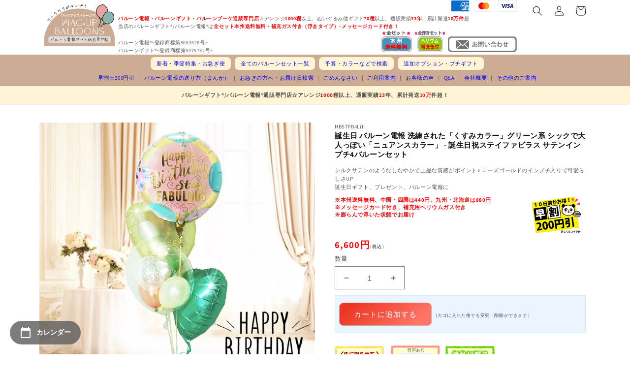

--- FILE ---
content_type: text/html; charset=utf-8
request_url: https://wac-up.com/products/hbstfb4li1
body_size: 39769
content:
<!doctype html>
<html class="no-js" lang="ja">
  <head>
    <meta charset="utf-8">
    <meta http-equiv="X-UA-Compatible" content="IE=edge">
    <meta name="viewport" content="width=device-width,initial-scale=1">
    <meta name="theme-color" content="">
    

    <link rel="canonical" href="https://wac-up.com/products/hbstfb4li1">
    <link rel="preconnect" href="https://cdn.shopify.com" crossorigin><link rel="icon" type="image/png" href="//wac-up.com/cdn/shop/files/faviconV2.png?crop=center&height=32&v=1671606097&width=32"><link href="//wac-up.com/cdn/shop/t/1/assets/styles-custom.css?v=157412112356139023571748930444" rel="stylesheet" type="text/css" media="all" />
    <link rel="stylesheet" href="//maxcdn.bootstrapcdn.com/font-awesome/4.3.0/css/font-awesome.min.css"><link rel="preconnect" href="https://fonts.shopifycdn.com" crossorigin><title>
      誕生日 バルーン電報 洗練された「くすみカラー」グリーン系 シックで大人っぽい「ニュアンスカラー」 - 誕生日祝ステイファビラス サテンイン
 &ndash; バルーン電報バルーンギフトバルーンブーケ総合専門店 ワックアップバルーンズ</title>

    
      <meta name="description" content="★ニュアンスカラー(くすみカラー)が「今っぽさ」を演出★ローズゴールドのミニバルーン&amp;花柄透明ミニバルーンが入って可愛さもプラス!ニュアンスカラーのバルーン電報でセンスの良さが光ります。キラキラしすぎないテカりを抑えたくすみカラーとシルクサテンを思わせるしなやかで上品な質感と光沢の色味が新しいトレンドカラーの組み合わせです。※ファビュラスとは? Weblio辞書より「ものすごい」「途方もない」あるいは「非常にすばらしい」という意味合いで主に用いられる英語の形容詞。ゴージャスにエレガントさを追加してその上を行くような感じで、叶姉妹さんがよく使われている言葉と言えば分かりやすいでしょうか。(^^)">
    

    

<meta property="og:site_name" content="バルーン電報バルーンギフトバルーンブーケ総合専門店 ワックアップバルーンズ">
<meta property="og:url" content="https://wac-up.com/products/hbstfb4li1">
<meta property="og:title" content="誕生日 バルーン電報 洗練された「くすみカラー」グリーン系 シックで大人っぽい「ニュアンスカラー」 - 誕生日祝ステイファビラス サテンイン">
<meta property="og:type" content="product">
<meta property="og:description" content="★ニュアンスカラー(くすみカラー)が「今っぽさ」を演出★ローズゴールドのミニバルーン&amp;花柄透明ミニバルーンが入って可愛さもプラス!ニュアンスカラーのバルーン電報でセンスの良さが光ります。キラキラしすぎないテカりを抑えたくすみカラーとシルクサテンを思わせるしなやかで上品な質感と光沢の色味が新しいトレンドカラーの組み合わせです。※ファビュラスとは? Weblio辞書より「ものすごい」「途方もない」あるいは「非常にすばらしい」という意味合いで主に用いられる英語の形容詞。ゴージャスにエレガントさを追加してその上を行くような感じで、叶姉妹さんがよく使われている言葉と言えば分かりやすいでしょうか。(^^)"><meta property="og:image" content="http://wac-up.com/cdn/shop/products/11171756_5fb39044abc4a.jpg?v=1671120384">
  <meta property="og:image:secure_url" content="https://wac-up.com/cdn/shop/products/11171756_5fb39044abc4a.jpg?v=1671120384">
  <meta property="og:image:width" content="724">
  <meta property="og:image:height" content="724"><meta property="og:price:amount" content="6,600">
  <meta property="og:price:currency" content="JPY"><meta name="twitter:site" content="@wacupballoon"><meta name="twitter:card" content="summary_large_image">
<meta name="twitter:title" content="誕生日 バルーン電報 洗練された「くすみカラー」グリーン系 シックで大人っぽい「ニュアンスカラー」 - 誕生日祝ステイファビラス サテンイン">
<meta name="twitter:description" content="★ニュアンスカラー(くすみカラー)が「今っぽさ」を演出★ローズゴールドのミニバルーン&amp;花柄透明ミニバルーンが入って可愛さもプラス!ニュアンスカラーのバルーン電報でセンスの良さが光ります。キラキラしすぎないテカりを抑えたくすみカラーとシルクサテンを思わせるしなやかで上品な質感と光沢の色味が新しいトレンドカラーの組み合わせです。※ファビュラスとは? Weblio辞書より「ものすごい」「途方もない」あるいは「非常にすばらしい」という意味合いで主に用いられる英語の形容詞。ゴージャスにエレガントさを追加してその上を行くような感じで、叶姉妹さんがよく使われている言葉と言えば分かりやすいでしょうか。(^^)">


    <script src="//wac-up.com/cdn/shop/t/1/assets/global.js?v=149496944046504657681665743397" defer="defer"></script>
    <script>window.performance && window.performance.mark && window.performance.mark('shopify.content_for_header.start');</script><meta name="facebook-domain-verification" content="l5hxdkeo51milo2knr37k682ft7deq">
<meta id="shopify-digital-wallet" name="shopify-digital-wallet" content="/55591403800/digital_wallets/dialog">
<link rel="alternate" type="application/json+oembed" href="https://wac-up.com/products/hbstfb4li1.oembed">
<script async="async" src="/checkouts/internal/preloads.js?locale=ja-JP"></script>
<script id="shopify-features" type="application/json">{"accessToken":"d553a6c185b04de0ff029a63e648e9f9","betas":["rich-media-storefront-analytics"],"domain":"wac-up.com","predictiveSearch":false,"shopId":55591403800,"locale":"ja"}</script>
<script>var Shopify = Shopify || {};
Shopify.shop = "wac-up.myshopify.com";
Shopify.locale = "ja";
Shopify.currency = {"active":"JPY","rate":"1.0"};
Shopify.country = "JP";
Shopify.theme = {"name":"Dawn","id":121751535896,"schema_name":"Dawn","schema_version":"7.0.1","theme_store_id":887,"role":"main"};
Shopify.theme.handle = "null";
Shopify.theme.style = {"id":null,"handle":null};
Shopify.cdnHost = "wac-up.com/cdn";
Shopify.routes = Shopify.routes || {};
Shopify.routes.root = "/";</script>
<script type="module">!function(o){(o.Shopify=o.Shopify||{}).modules=!0}(window);</script>
<script>!function(o){function n(){var o=[];function n(){o.push(Array.prototype.slice.apply(arguments))}return n.q=o,n}var t=o.Shopify=o.Shopify||{};t.loadFeatures=n(),t.autoloadFeatures=n()}(window);</script>
<script id="shop-js-analytics" type="application/json">{"pageType":"product"}</script>
<script defer="defer" async type="module" src="//wac-up.com/cdn/shopifycloud/shop-js/modules/v2/client.init-shop-cart-sync_0MstufBG.ja.esm.js"></script>
<script defer="defer" async type="module" src="//wac-up.com/cdn/shopifycloud/shop-js/modules/v2/chunk.common_jll-23Z1.esm.js"></script>
<script defer="defer" async type="module" src="//wac-up.com/cdn/shopifycloud/shop-js/modules/v2/chunk.modal_HXih6-AF.esm.js"></script>
<script type="module">
  await import("//wac-up.com/cdn/shopifycloud/shop-js/modules/v2/client.init-shop-cart-sync_0MstufBG.ja.esm.js");
await import("//wac-up.com/cdn/shopifycloud/shop-js/modules/v2/chunk.common_jll-23Z1.esm.js");
await import("//wac-up.com/cdn/shopifycloud/shop-js/modules/v2/chunk.modal_HXih6-AF.esm.js");

  window.Shopify.SignInWithShop?.initShopCartSync?.({"fedCMEnabled":true,"windoidEnabled":true});

</script>
<script id="__st">var __st={"a":55591403800,"offset":32400,"reqid":"a75b4a1f-2c3e-4bfb-a437-2f6713af7920-1769267461","pageurl":"wac-up.com\/products\/hbstfb4li1","u":"6e413cc9d63c","p":"product","rtyp":"product","rid":8053462237464};</script>
<script>window.ShopifyPaypalV4VisibilityTracking = true;</script>
<script id="captcha-bootstrap">!function(){'use strict';const t='contact',e='account',n='new_comment',o=[[t,t],['blogs',n],['comments',n],[t,'customer']],c=[[e,'customer_login'],[e,'guest_login'],[e,'recover_customer_password'],[e,'create_customer']],r=t=>t.map((([t,e])=>`form[action*='/${t}']:not([data-nocaptcha='true']) input[name='form_type'][value='${e}']`)).join(','),a=t=>()=>t?[...document.querySelectorAll(t)].map((t=>t.form)):[];function s(){const t=[...o],e=r(t);return a(e)}const i='password',u='form_key',d=['recaptcha-v3-token','g-recaptcha-response','h-captcha-response',i],f=()=>{try{return window.sessionStorage}catch{return}},m='__shopify_v',_=t=>t.elements[u];function p(t,e,n=!1){try{const o=window.sessionStorage,c=JSON.parse(o.getItem(e)),{data:r}=function(t){const{data:e,action:n}=t;return t[m]||n?{data:e,action:n}:{data:t,action:n}}(c);for(const[e,n]of Object.entries(r))t.elements[e]&&(t.elements[e].value=n);n&&o.removeItem(e)}catch(o){console.error('form repopulation failed',{error:o})}}const l='form_type',E='cptcha';function T(t){t.dataset[E]=!0}const w=window,h=w.document,L='Shopify',v='ce_forms',y='captcha';let A=!1;((t,e)=>{const n=(g='f06e6c50-85a8-45c8-87d0-21a2b65856fe',I='https://cdn.shopify.com/shopifycloud/storefront-forms-hcaptcha/ce_storefront_forms_captcha_hcaptcha.v1.5.2.iife.js',D={infoText:'hCaptchaによる保護',privacyText:'プライバシー',termsText:'利用規約'},(t,e,n)=>{const o=w[L][v],c=o.bindForm;if(c)return c(t,g,e,D).then(n);var r;o.q.push([[t,g,e,D],n]),r=I,A||(h.body.append(Object.assign(h.createElement('script'),{id:'captcha-provider',async:!0,src:r})),A=!0)});var g,I,D;w[L]=w[L]||{},w[L][v]=w[L][v]||{},w[L][v].q=[],w[L][y]=w[L][y]||{},w[L][y].protect=function(t,e){n(t,void 0,e),T(t)},Object.freeze(w[L][y]),function(t,e,n,w,h,L){const[v,y,A,g]=function(t,e,n){const i=e?o:[],u=t?c:[],d=[...i,...u],f=r(d),m=r(i),_=r(d.filter((([t,e])=>n.includes(e))));return[a(f),a(m),a(_),s()]}(w,h,L),I=t=>{const e=t.target;return e instanceof HTMLFormElement?e:e&&e.form},D=t=>v().includes(t);t.addEventListener('submit',(t=>{const e=I(t);if(!e)return;const n=D(e)&&!e.dataset.hcaptchaBound&&!e.dataset.recaptchaBound,o=_(e),c=g().includes(e)&&(!o||!o.value);(n||c)&&t.preventDefault(),c&&!n&&(function(t){try{if(!f())return;!function(t){const e=f();if(!e)return;const n=_(t);if(!n)return;const o=n.value;o&&e.removeItem(o)}(t);const e=Array.from(Array(32),(()=>Math.random().toString(36)[2])).join('');!function(t,e){_(t)||t.append(Object.assign(document.createElement('input'),{type:'hidden',name:u})),t.elements[u].value=e}(t,e),function(t,e){const n=f();if(!n)return;const o=[...t.querySelectorAll(`input[type='${i}']`)].map((({name:t})=>t)),c=[...d,...o],r={};for(const[a,s]of new FormData(t).entries())c.includes(a)||(r[a]=s);n.setItem(e,JSON.stringify({[m]:1,action:t.action,data:r}))}(t,e)}catch(e){console.error('failed to persist form',e)}}(e),e.submit())}));const S=(t,e)=>{t&&!t.dataset[E]&&(n(t,e.some((e=>e===t))),T(t))};for(const o of['focusin','change'])t.addEventListener(o,(t=>{const e=I(t);D(e)&&S(e,y())}));const B=e.get('form_key'),M=e.get(l),P=B&&M;t.addEventListener('DOMContentLoaded',(()=>{const t=y();if(P)for(const e of t)e.elements[l].value===M&&p(e,B);[...new Set([...A(),...v().filter((t=>'true'===t.dataset.shopifyCaptcha))])].forEach((e=>S(e,t)))}))}(h,new URLSearchParams(w.location.search),n,t,e,['guest_login'])})(!1,!0)}();</script>
<script integrity="sha256-4kQ18oKyAcykRKYeNunJcIwy7WH5gtpwJnB7kiuLZ1E=" data-source-attribution="shopify.loadfeatures" defer="defer" src="//wac-up.com/cdn/shopifycloud/storefront/assets/storefront/load_feature-a0a9edcb.js" crossorigin="anonymous"></script>
<script data-source-attribution="shopify.dynamic_checkout.dynamic.init">var Shopify=Shopify||{};Shopify.PaymentButton=Shopify.PaymentButton||{isStorefrontPortableWallets:!0,init:function(){window.Shopify.PaymentButton.init=function(){};var t=document.createElement("script");t.src="https://wac-up.com/cdn/shopifycloud/portable-wallets/latest/portable-wallets.ja.js",t.type="module",document.head.appendChild(t)}};
</script>
<script data-source-attribution="shopify.dynamic_checkout.buyer_consent">
  function portableWalletsHideBuyerConsent(e){var t=document.getElementById("shopify-buyer-consent"),n=document.getElementById("shopify-subscription-policy-button");t&&n&&(t.classList.add("hidden"),t.setAttribute("aria-hidden","true"),n.removeEventListener("click",e))}function portableWalletsShowBuyerConsent(e){var t=document.getElementById("shopify-buyer-consent"),n=document.getElementById("shopify-subscription-policy-button");t&&n&&(t.classList.remove("hidden"),t.removeAttribute("aria-hidden"),n.addEventListener("click",e))}window.Shopify?.PaymentButton&&(window.Shopify.PaymentButton.hideBuyerConsent=portableWalletsHideBuyerConsent,window.Shopify.PaymentButton.showBuyerConsent=portableWalletsShowBuyerConsent);
</script>
<script data-source-attribution="shopify.dynamic_checkout.cart.bootstrap">document.addEventListener("DOMContentLoaded",(function(){function t(){return document.querySelector("shopify-accelerated-checkout-cart, shopify-accelerated-checkout")}if(t())Shopify.PaymentButton.init();else{new MutationObserver((function(e,n){t()&&(Shopify.PaymentButton.init(),n.disconnect())})).observe(document.body,{childList:!0,subtree:!0})}}));
</script>
<script id="sections-script" data-sections="header,footer" defer="defer" src="//wac-up.com/cdn/shop/t/1/compiled_assets/scripts.js?v=9322"></script>
<script>window.performance && window.performance.mark && window.performance.mark('shopify.content_for_header.end');</script>


    <style data-shopify>
      @font-face {
  font-family: Assistant;
  font-weight: 400;
  font-style: normal;
  font-display: swap;
  src: url("//wac-up.com/cdn/fonts/assistant/assistant_n4.9120912a469cad1cc292572851508ca49d12e768.woff2") format("woff2"),
       url("//wac-up.com/cdn/fonts/assistant/assistant_n4.6e9875ce64e0fefcd3f4446b7ec9036b3ddd2985.woff") format("woff");
}

      @font-face {
  font-family: Assistant;
  font-weight: 700;
  font-style: normal;
  font-display: swap;
  src: url("//wac-up.com/cdn/fonts/assistant/assistant_n7.bf44452348ec8b8efa3aa3068825305886b1c83c.woff2") format("woff2"),
       url("//wac-up.com/cdn/fonts/assistant/assistant_n7.0c887fee83f6b3bda822f1150b912c72da0f7b64.woff") format("woff");
}

      
      
      @font-face {
  font-family: Assistant;
  font-weight: 400;
  font-style: normal;
  font-display: swap;
  src: url("//wac-up.com/cdn/fonts/assistant/assistant_n4.9120912a469cad1cc292572851508ca49d12e768.woff2") format("woff2"),
       url("//wac-up.com/cdn/fonts/assistant/assistant_n4.6e9875ce64e0fefcd3f4446b7ec9036b3ddd2985.woff") format("woff");
}


      :root {
        --font-body-family: Assistant, sans-serif;
        --font-body-style: normal;
        --font-body-weight: 400;
        --font-body-weight-bold: 700;

        --font-heading-family: Assistant, sans-serif;
        --font-heading-style: normal;
        --font-heading-weight: 400;

        --font-body-scale: 1.0;
        --font-heading-scale: 1.0;

        --color-base-text: 18, 18, 18;
        --color-shadow: 18, 18, 18;
        --color-base-background-1: 255, 255, 255;
        --color-base-background-2: 243, 243, 243;
        --color-base-solid-button-labels: 255, 255, 255;
        --color-base-outline-button-labels: 18, 18, 18;
        --color-base-accent-1: 205, 172, 149;
        --color-base-accent-2: 51, 79, 180;
        --payment-terms-background-color: #ffffff;

        --gradient-base-background-1: #ffffff;
        --gradient-base-background-2: #f3f3f3;
        --gradient-base-accent-1: linear-gradient(320deg, rgba(255, 118, 104, 1) 15%, rgba(236, 54, 36, 1) 87%);
        --gradient-base-accent-2: #334fb4;

        --media-padding: px;
        --media-border-opacity: 0.05;
        --media-border-width: 0px;
        --media-radius: 0px;
        --media-shadow-opacity: 0.0;
        --media-shadow-horizontal-offset: 0px;
        --media-shadow-vertical-offset: 4px;
        --media-shadow-blur-radius: 5px;
        --media-shadow-visible: 0;

        --page-width: 120rem;
        --page-width-margin: 0rem;

        --product-card-image-padding: 3.0rem;
        --product-card-corner-radius: 0.0rem;
        --product-card-text-alignment: left;
        --product-card-border-width: 0.0rem;
        --product-card-border-opacity: 0.1;
        --product-card-shadow-opacity: 0.0;
        --product-card-shadow-visible: 0;
        --product-card-shadow-horizontal-offset: 0.0rem;
        --product-card-shadow-vertical-offset: 0.0rem;
        --product-card-shadow-blur-radius: 0.5rem;

        --collection-card-image-padding: 2.0rem;
        --collection-card-corner-radius: 0.0rem;
        --collection-card-text-alignment: left;
        --collection-card-border-width: 0.0rem;
        --collection-card-border-opacity: 0.1;
        --collection-card-shadow-opacity: 0.0;
        --collection-card-shadow-visible: 0;
        --collection-card-shadow-horizontal-offset: 0.0rem;
        --collection-card-shadow-vertical-offset: 0.4rem;
        --collection-card-shadow-blur-radius: 0.5rem;

        --blog-card-image-padding: 0.0rem;
        --blog-card-corner-radius: 0.0rem;
        --blog-card-text-alignment: left;
        --blog-card-border-width: 0.0rem;
        --blog-card-border-opacity: 0.1;
        --blog-card-shadow-opacity: 0.0;
        --blog-card-shadow-visible: 0;
        --blog-card-shadow-horizontal-offset: 0.0rem;
        --blog-card-shadow-vertical-offset: 0.4rem;
        --blog-card-shadow-blur-radius: 0.5rem;

        --badge-corner-radius: 4.0rem;

        --popup-border-width: 1px;
        --popup-border-opacity: 0.1;
        --popup-corner-radius: 0px;
        --popup-shadow-opacity: 0.0;
        --popup-shadow-horizontal-offset: 0px;
        --popup-shadow-vertical-offset: 4px;
        --popup-shadow-blur-radius: 5px;

        --drawer-border-width: 1px;
        --drawer-border-opacity: 0.1;
        --drawer-shadow-opacity: 0.0;
        --drawer-shadow-horizontal-offset: 0px;
        --drawer-shadow-vertical-offset: 4px;
        --drawer-shadow-blur-radius: 5px;

        --spacing-sections-desktop: 0px;
        --spacing-sections-mobile: 0px;

        --grid-desktop-vertical-spacing: 8px;
        --grid-desktop-horizontal-spacing: 20px;
        --grid-mobile-vertical-spacing: 4px;
        --grid-mobile-horizontal-spacing: 10px;

        --text-boxes-border-opacity: 0.1;
        --text-boxes-border-width: 0px;
        --text-boxes-radius: 0px;
        --text-boxes-shadow-opacity: 0.0;
        --text-boxes-shadow-visible: 0;
        --text-boxes-shadow-horizontal-offset: 0px;
        --text-boxes-shadow-vertical-offset: 4px;
        --text-boxes-shadow-blur-radius: 5px;

        --buttons-radius: 8px;
        --buttons-radius-outset: 9px;
        --buttons-border-width: 1px;
        --buttons-border-opacity: 1.0;
        --buttons-shadow-opacity: 0.0;
        --buttons-shadow-visible: 0;
        --buttons-shadow-horizontal-offset: 0px;
        --buttons-shadow-vertical-offset: 4px;
        --buttons-shadow-blur-radius: 5px;
        --buttons-border-offset: 0.3px;

        --inputs-radius: 0px;
        --inputs-border-width: 1px;
        --inputs-border-opacity: 0.55;
        --inputs-shadow-opacity: 0.0;
        --inputs-shadow-horizontal-offset: 0px;
        --inputs-margin-offset: 0px;
        --inputs-shadow-vertical-offset: 4px;
        --inputs-shadow-blur-radius: 5px;
        --inputs-radius-outset: 0px;

        --variant-pills-radius: 40px;
        --variant-pills-border-width: 1px;
        --variant-pills-border-opacity: 0.55;
        --variant-pills-shadow-opacity: 0.0;
        --variant-pills-shadow-horizontal-offset: 0px;
        --variant-pills-shadow-vertical-offset: 4px;
        --variant-pills-shadow-blur-radius: 5px;
      }

      *,
      *::before,
      *::after {
        box-sizing: inherit;
      }

      html {
        box-sizing: border-box;
        font-size: calc(var(--font-body-scale) * 62.5%);
        height: 100%;
      }

      body {
        display: grid;
        grid-template-rows: auto auto 1fr auto;
        grid-template-columns: 100%;
        min-height: 100%;
        margin: 0;
        font-size: 1.5rem;
        letter-spacing: 0.06rem;
        line-height: calc(1 + 0.8 / var(--font-body-scale));
        font-family: var(--font-body-family);
        font-style: var(--font-body-style);
        font-weight: var(--font-body-weight);
      }

      @media screen and (min-width: 750px) {
        body {
          font-size: 1.6rem;
        }
      }
    </style>

    <link href="//wac-up.com/cdn/shop/t/1/assets/base.css?v=98413721611399169851676958960" rel="stylesheet" type="text/css" media="all" />
<link rel="preload" as="font" href="//wac-up.com/cdn/fonts/assistant/assistant_n4.9120912a469cad1cc292572851508ca49d12e768.woff2" type="font/woff2" crossorigin><link rel="preload" as="font" href="//wac-up.com/cdn/fonts/assistant/assistant_n4.9120912a469cad1cc292572851508ca49d12e768.woff2" type="font/woff2" crossorigin><link rel="stylesheet" href="//wac-up.com/cdn/shop/t/1/assets/component-predictive-search.css?v=83512081251802922551665743392" media="print" onload="this.media='all'"><script>document.documentElement.className = document.documentElement.className.replace('no-js', 'js');
    if (Shopify.designMode) {
      document.documentElement.classList.add('shopify-design-mode');
    }
    </script>
    <script src="https://ajax.googleapis.com/ajax/libs/jquery/3.6.1/jquery.min.js"></script>
    <meta name="facebook-domain-verification" content="l4aonsytvjqlqqtm9xwp834imo6aoq" />
<!--▼スライド-->
<link rel="stylesheet" type="text/css" href="https://cdn.jsdelivr.net/npm/slick-carousel@1.8.1/slick/slick.css">
<!--スライド▲--> 

    <!--▼Animate.css-->
<link rel="stylesheet" href="https://cdnjs.cloudflare.com/ajax/libs/animate.css/4.1.1/animate.min.css"/>
<!--Animate.css▲--> 

<!-- Google tag (gtag.js) -->
<script async src="https://www.googletagmanager.com/gtag/js?id=G-GL5NWRKCVG"></script>
<script>
 window.dataLayer = window.dataLayer || [];
 function gtag(){dataLayer.push(arguments);}
 gtag('js', new Date());
 gtag('config', 'G-GL5NWRKCVG');
</script>

















    

  <script src="https://cdn.shopify.com/extensions/54a1123b-c7e9-41b6-9262-62546ba356c0/-11/assets/deliveryDateExt.js" type="text/javascript" defer="defer"></script>
<script src="https://cdn.shopify.com/extensions/54a1123b-c7e9-41b6-9262-62546ba356c0/-11/assets/floatCalendarExt.js" type="text/javascript" defer="defer"></script>
<link href="https://monorail-edge.shopifysvc.com" rel="dns-prefetch">
<script>(function(){if ("sendBeacon" in navigator && "performance" in window) {try {var session_token_from_headers = performance.getEntriesByType('navigation')[0].serverTiming.find(x => x.name == '_s').description;} catch {var session_token_from_headers = undefined;}var session_cookie_matches = document.cookie.match(/_shopify_s=([^;]*)/);var session_token_from_cookie = session_cookie_matches && session_cookie_matches.length === 2 ? session_cookie_matches[1] : "";var session_token = session_token_from_headers || session_token_from_cookie || "";function handle_abandonment_event(e) {var entries = performance.getEntries().filter(function(entry) {return /monorail-edge.shopifysvc.com/.test(entry.name);});if (!window.abandonment_tracked && entries.length === 0) {window.abandonment_tracked = true;var currentMs = Date.now();var navigation_start = performance.timing.navigationStart;var payload = {shop_id: 55591403800,url: window.location.href,navigation_start,duration: currentMs - navigation_start,session_token,page_type: "product"};window.navigator.sendBeacon("https://monorail-edge.shopifysvc.com/v1/produce", JSON.stringify({schema_id: "online_store_buyer_site_abandonment/1.1",payload: payload,metadata: {event_created_at_ms: currentMs,event_sent_at_ms: currentMs}}));}}window.addEventListener('pagehide', handle_abandonment_event);}}());</script>
<script id="web-pixels-manager-setup">(function e(e,d,r,n,o){if(void 0===o&&(o={}),!Boolean(null===(a=null===(i=window.Shopify)||void 0===i?void 0:i.analytics)||void 0===a?void 0:a.replayQueue)){var i,a;window.Shopify=window.Shopify||{};var t=window.Shopify;t.analytics=t.analytics||{};var s=t.analytics;s.replayQueue=[],s.publish=function(e,d,r){return s.replayQueue.push([e,d,r]),!0};try{self.performance.mark("wpm:start")}catch(e){}var l=function(){var e={modern:/Edge?\/(1{2}[4-9]|1[2-9]\d|[2-9]\d{2}|\d{4,})\.\d+(\.\d+|)|Firefox\/(1{2}[4-9]|1[2-9]\d|[2-9]\d{2}|\d{4,})\.\d+(\.\d+|)|Chrom(ium|e)\/(9{2}|\d{3,})\.\d+(\.\d+|)|(Maci|X1{2}).+ Version\/(15\.\d+|(1[6-9]|[2-9]\d|\d{3,})\.\d+)([,.]\d+|)( \(\w+\)|)( Mobile\/\w+|) Safari\/|Chrome.+OPR\/(9{2}|\d{3,})\.\d+\.\d+|(CPU[ +]OS|iPhone[ +]OS|CPU[ +]iPhone|CPU IPhone OS|CPU iPad OS)[ +]+(15[._]\d+|(1[6-9]|[2-9]\d|\d{3,})[._]\d+)([._]\d+|)|Android:?[ /-](13[3-9]|1[4-9]\d|[2-9]\d{2}|\d{4,})(\.\d+|)(\.\d+|)|Android.+Firefox\/(13[5-9]|1[4-9]\d|[2-9]\d{2}|\d{4,})\.\d+(\.\d+|)|Android.+Chrom(ium|e)\/(13[3-9]|1[4-9]\d|[2-9]\d{2}|\d{4,})\.\d+(\.\d+|)|SamsungBrowser\/([2-9]\d|\d{3,})\.\d+/,legacy:/Edge?\/(1[6-9]|[2-9]\d|\d{3,})\.\d+(\.\d+|)|Firefox\/(5[4-9]|[6-9]\d|\d{3,})\.\d+(\.\d+|)|Chrom(ium|e)\/(5[1-9]|[6-9]\d|\d{3,})\.\d+(\.\d+|)([\d.]+$|.*Safari\/(?![\d.]+ Edge\/[\d.]+$))|(Maci|X1{2}).+ Version\/(10\.\d+|(1[1-9]|[2-9]\d|\d{3,})\.\d+)([,.]\d+|)( \(\w+\)|)( Mobile\/\w+|) Safari\/|Chrome.+OPR\/(3[89]|[4-9]\d|\d{3,})\.\d+\.\d+|(CPU[ +]OS|iPhone[ +]OS|CPU[ +]iPhone|CPU IPhone OS|CPU iPad OS)[ +]+(10[._]\d+|(1[1-9]|[2-9]\d|\d{3,})[._]\d+)([._]\d+|)|Android:?[ /-](13[3-9]|1[4-9]\d|[2-9]\d{2}|\d{4,})(\.\d+|)(\.\d+|)|Mobile Safari.+OPR\/([89]\d|\d{3,})\.\d+\.\d+|Android.+Firefox\/(13[5-9]|1[4-9]\d|[2-9]\d{2}|\d{4,})\.\d+(\.\d+|)|Android.+Chrom(ium|e)\/(13[3-9]|1[4-9]\d|[2-9]\d{2}|\d{4,})\.\d+(\.\d+|)|Android.+(UC? ?Browser|UCWEB|U3)[ /]?(15\.([5-9]|\d{2,})|(1[6-9]|[2-9]\d|\d{3,})\.\d+)\.\d+|SamsungBrowser\/(5\.\d+|([6-9]|\d{2,})\.\d+)|Android.+MQ{2}Browser\/(14(\.(9|\d{2,})|)|(1[5-9]|[2-9]\d|\d{3,})(\.\d+|))(\.\d+|)|K[Aa][Ii]OS\/(3\.\d+|([4-9]|\d{2,})\.\d+)(\.\d+|)/},d=e.modern,r=e.legacy,n=navigator.userAgent;return n.match(d)?"modern":n.match(r)?"legacy":"unknown"}(),u="modern"===l?"modern":"legacy",c=(null!=n?n:{modern:"",legacy:""})[u],f=function(e){return[e.baseUrl,"/wpm","/b",e.hashVersion,"modern"===e.buildTarget?"m":"l",".js"].join("")}({baseUrl:d,hashVersion:r,buildTarget:u}),m=function(e){var d=e.version,r=e.bundleTarget,n=e.surface,o=e.pageUrl,i=e.monorailEndpoint;return{emit:function(e){var a=e.status,t=e.errorMsg,s=(new Date).getTime(),l=JSON.stringify({metadata:{event_sent_at_ms:s},events:[{schema_id:"web_pixels_manager_load/3.1",payload:{version:d,bundle_target:r,page_url:o,status:a,surface:n,error_msg:t},metadata:{event_created_at_ms:s}}]});if(!i)return console&&console.warn&&console.warn("[Web Pixels Manager] No Monorail endpoint provided, skipping logging."),!1;try{return self.navigator.sendBeacon.bind(self.navigator)(i,l)}catch(e){}var u=new XMLHttpRequest;try{return u.open("POST",i,!0),u.setRequestHeader("Content-Type","text/plain"),u.send(l),!0}catch(e){return console&&console.warn&&console.warn("[Web Pixels Manager] Got an unhandled error while logging to Monorail."),!1}}}}({version:r,bundleTarget:l,surface:e.surface,pageUrl:self.location.href,monorailEndpoint:e.monorailEndpoint});try{o.browserTarget=l,function(e){var d=e.src,r=e.async,n=void 0===r||r,o=e.onload,i=e.onerror,a=e.sri,t=e.scriptDataAttributes,s=void 0===t?{}:t,l=document.createElement("script"),u=document.querySelector("head"),c=document.querySelector("body");if(l.async=n,l.src=d,a&&(l.integrity=a,l.crossOrigin="anonymous"),s)for(var f in s)if(Object.prototype.hasOwnProperty.call(s,f))try{l.dataset[f]=s[f]}catch(e){}if(o&&l.addEventListener("load",o),i&&l.addEventListener("error",i),u)u.appendChild(l);else{if(!c)throw new Error("Did not find a head or body element to append the script");c.appendChild(l)}}({src:f,async:!0,onload:function(){if(!function(){var e,d;return Boolean(null===(d=null===(e=window.Shopify)||void 0===e?void 0:e.analytics)||void 0===d?void 0:d.initialized)}()){var d=window.webPixelsManager.init(e)||void 0;if(d){var r=window.Shopify.analytics;r.replayQueue.forEach((function(e){var r=e[0],n=e[1],o=e[2];d.publishCustomEvent(r,n,o)})),r.replayQueue=[],r.publish=d.publishCustomEvent,r.visitor=d.visitor,r.initialized=!0}}},onerror:function(){return m.emit({status:"failed",errorMsg:"".concat(f," has failed to load")})},sri:function(e){var d=/^sha384-[A-Za-z0-9+/=]+$/;return"string"==typeof e&&d.test(e)}(c)?c:"",scriptDataAttributes:o}),m.emit({status:"loading"})}catch(e){m.emit({status:"failed",errorMsg:(null==e?void 0:e.message)||"Unknown error"})}}})({shopId: 55591403800,storefrontBaseUrl: "https://wac-up.com",extensionsBaseUrl: "https://extensions.shopifycdn.com/cdn/shopifycloud/web-pixels-manager",monorailEndpoint: "https://monorail-edge.shopifysvc.com/unstable/produce_batch",surface: "storefront-renderer",enabledBetaFlags: ["2dca8a86"],webPixelsConfigList: [{"id":"1035469080","configuration":"{\"config\":\"{\\\"pixel_id\\\":\\\"AW-1060193946\\\",\\\"gtag_events\\\":[{\\\"type\\\":\\\"begin_checkout\\\",\\\"action_label\\\":\\\"AW-1060193946\\\/G5wlCLe-2YEaEJqNxfkD\\\"},{\\\"type\\\":\\\"search\\\",\\\"action_label\\\":\\\"AW-1060193946\\\/8Q2UCLG-2YEaEJqNxfkD\\\"},{\\\"type\\\":\\\"view_item\\\",\\\"action_label\\\":\\\"AW-1060193946\\\/3y67CK6-2YEaEJqNxfkD\\\"},{\\\"type\\\":\\\"purchase\\\",\\\"action_label\\\":\\\"AW-1060193946\\\/YMFeCKi-2YEaEJqNxfkD\\\"},{\\\"type\\\":\\\"page_view\\\",\\\"action_label\\\":\\\"AW-1060193946\\\/rpOaCKu-2YEaEJqNxfkD\\\"},{\\\"type\\\":\\\"add_payment_info\\\",\\\"action_label\\\":\\\"AW-1060193946\\\/lUZKCLq-2YEaEJqNxfkD\\\"},{\\\"type\\\":\\\"add_to_cart\\\",\\\"action_label\\\":\\\"AW-1060193946\\\/hD0DCLS-2YEaEJqNxfkD\\\"}],\\\"enable_monitoring_mode\\\":false}\"}","eventPayloadVersion":"v1","runtimeContext":"OPEN","scriptVersion":"b2a88bafab3e21179ed38636efcd8a93","type":"APP","apiClientId":1780363,"privacyPurposes":[],"dataSharingAdjustments":{"protectedCustomerApprovalScopes":["read_customer_address","read_customer_email","read_customer_name","read_customer_personal_data","read_customer_phone"]}},{"id":"382861592","configuration":"{\"pixel_id\":\"1302028454008823\",\"pixel_type\":\"facebook_pixel\",\"metaapp_system_user_token\":\"-\"}","eventPayloadVersion":"v1","runtimeContext":"OPEN","scriptVersion":"ca16bc87fe92b6042fbaa3acc2fbdaa6","type":"APP","apiClientId":2329312,"privacyPurposes":["ANALYTICS","MARKETING","SALE_OF_DATA"],"dataSharingAdjustments":{"protectedCustomerApprovalScopes":["read_customer_address","read_customer_email","read_customer_name","read_customer_personal_data","read_customer_phone"]}},{"id":"146702616","eventPayloadVersion":"v1","runtimeContext":"LAX","scriptVersion":"1","type":"CUSTOM","privacyPurposes":["ANALYTICS"],"name":"Google Analytics tag (migrated)"},{"id":"shopify-app-pixel","configuration":"{}","eventPayloadVersion":"v1","runtimeContext":"STRICT","scriptVersion":"0450","apiClientId":"shopify-pixel","type":"APP","privacyPurposes":["ANALYTICS","MARKETING"]},{"id":"shopify-custom-pixel","eventPayloadVersion":"v1","runtimeContext":"LAX","scriptVersion":"0450","apiClientId":"shopify-pixel","type":"CUSTOM","privacyPurposes":["ANALYTICS","MARKETING"]}],isMerchantRequest: false,initData: {"shop":{"name":"バルーン電報バルーンギフトバルーンブーケ総合専門店 ワックアップバルーンズ","paymentSettings":{"currencyCode":"JPY"},"myshopifyDomain":"wac-up.myshopify.com","countryCode":"JP","storefrontUrl":"https:\/\/wac-up.com"},"customer":null,"cart":null,"checkout":null,"productVariants":[{"price":{"amount":6600.0,"currencyCode":"JPY"},"product":{"title":"誕生日 バルーン電報 洗練された「くすみカラー」グリーン系 シックで大人っぽい「ニュアンスカラー」 - 誕生日祝ステイファビラス サテンインプチ4バルーンセット","vendor":"wac-up","id":"8053462237464","untranslatedTitle":"誕生日 バルーン電報 洗練された「くすみカラー」グリーン系 シックで大人っぽい「ニュアンスカラー」 - 誕生日祝ステイファビラス サテンインプチ4バルーンセット","url":"\/products\/hbstfb4li1","type":""},"id":"44180390805784","image":{"src":"\/\/wac-up.com\/cdn\/shop\/products\/11171756_5fb39044abc4a.jpg?v=1671120384"},"sku":"HBSTFB4Li1","title":"Default Title","untranslatedTitle":"Default Title"}],"purchasingCompany":null},},"https://wac-up.com/cdn","fcfee988w5aeb613cpc8e4bc33m6693e112",{"modern":"","legacy":""},{"shopId":"55591403800","storefrontBaseUrl":"https:\/\/wac-up.com","extensionBaseUrl":"https:\/\/extensions.shopifycdn.com\/cdn\/shopifycloud\/web-pixels-manager","surface":"storefront-renderer","enabledBetaFlags":"[\"2dca8a86\"]","isMerchantRequest":"false","hashVersion":"fcfee988w5aeb613cpc8e4bc33m6693e112","publish":"custom","events":"[[\"page_viewed\",{}],[\"product_viewed\",{\"productVariant\":{\"price\":{\"amount\":6600.0,\"currencyCode\":\"JPY\"},\"product\":{\"title\":\"誕生日 バルーン電報 洗練された「くすみカラー」グリーン系 シックで大人っぽい「ニュアンスカラー」 - 誕生日祝ステイファビラス サテンインプチ4バルーンセット\",\"vendor\":\"wac-up\",\"id\":\"8053462237464\",\"untranslatedTitle\":\"誕生日 バルーン電報 洗練された「くすみカラー」グリーン系 シックで大人っぽい「ニュアンスカラー」 - 誕生日祝ステイファビラス サテンインプチ4バルーンセット\",\"url\":\"\/products\/hbstfb4li1\",\"type\":\"\"},\"id\":\"44180390805784\",\"image\":{\"src\":\"\/\/wac-up.com\/cdn\/shop\/products\/11171756_5fb39044abc4a.jpg?v=1671120384\"},\"sku\":\"HBSTFB4Li1\",\"title\":\"Default Title\",\"untranslatedTitle\":\"Default Title\"}}]]"});</script><script>
  window.ShopifyAnalytics = window.ShopifyAnalytics || {};
  window.ShopifyAnalytics.meta = window.ShopifyAnalytics.meta || {};
  window.ShopifyAnalytics.meta.currency = 'JPY';
  var meta = {"product":{"id":8053462237464,"gid":"gid:\/\/shopify\/Product\/8053462237464","vendor":"wac-up","type":"","handle":"hbstfb4li1","variants":[{"id":44180390805784,"price":660000,"name":"誕生日 バルーン電報 洗練された「くすみカラー」グリーン系 シックで大人っぽい「ニュアンスカラー」 - 誕生日祝ステイファビラス サテンインプチ4バルーンセット","public_title":null,"sku":"HBSTFB4Li1"}],"remote":false},"page":{"pageType":"product","resourceType":"product","resourceId":8053462237464,"requestId":"a75b4a1f-2c3e-4bfb-a437-2f6713af7920-1769267461"}};
  for (var attr in meta) {
    window.ShopifyAnalytics.meta[attr] = meta[attr];
  }
</script>
<script class="analytics">
  (function () {
    var customDocumentWrite = function(content) {
      var jquery = null;

      if (window.jQuery) {
        jquery = window.jQuery;
      } else if (window.Checkout && window.Checkout.$) {
        jquery = window.Checkout.$;
      }

      if (jquery) {
        jquery('body').append(content);
      }
    };

    var hasLoggedConversion = function(token) {
      if (token) {
        return document.cookie.indexOf('loggedConversion=' + token) !== -1;
      }
      return false;
    }

    var setCookieIfConversion = function(token) {
      if (token) {
        var twoMonthsFromNow = new Date(Date.now());
        twoMonthsFromNow.setMonth(twoMonthsFromNow.getMonth() + 2);

        document.cookie = 'loggedConversion=' + token + '; expires=' + twoMonthsFromNow;
      }
    }

    var trekkie = window.ShopifyAnalytics.lib = window.trekkie = window.trekkie || [];
    if (trekkie.integrations) {
      return;
    }
    trekkie.methods = [
      'identify',
      'page',
      'ready',
      'track',
      'trackForm',
      'trackLink'
    ];
    trekkie.factory = function(method) {
      return function() {
        var args = Array.prototype.slice.call(arguments);
        args.unshift(method);
        trekkie.push(args);
        return trekkie;
      };
    };
    for (var i = 0; i < trekkie.methods.length; i++) {
      var key = trekkie.methods[i];
      trekkie[key] = trekkie.factory(key);
    }
    trekkie.load = function(config) {
      trekkie.config = config || {};
      trekkie.config.initialDocumentCookie = document.cookie;
      var first = document.getElementsByTagName('script')[0];
      var script = document.createElement('script');
      script.type = 'text/javascript';
      script.onerror = function(e) {
        var scriptFallback = document.createElement('script');
        scriptFallback.type = 'text/javascript';
        scriptFallback.onerror = function(error) {
                var Monorail = {
      produce: function produce(monorailDomain, schemaId, payload) {
        var currentMs = new Date().getTime();
        var event = {
          schema_id: schemaId,
          payload: payload,
          metadata: {
            event_created_at_ms: currentMs,
            event_sent_at_ms: currentMs
          }
        };
        return Monorail.sendRequest("https://" + monorailDomain + "/v1/produce", JSON.stringify(event));
      },
      sendRequest: function sendRequest(endpointUrl, payload) {
        // Try the sendBeacon API
        if (window && window.navigator && typeof window.navigator.sendBeacon === 'function' && typeof window.Blob === 'function' && !Monorail.isIos12()) {
          var blobData = new window.Blob([payload], {
            type: 'text/plain'
          });

          if (window.navigator.sendBeacon(endpointUrl, blobData)) {
            return true;
          } // sendBeacon was not successful

        } // XHR beacon

        var xhr = new XMLHttpRequest();

        try {
          xhr.open('POST', endpointUrl);
          xhr.setRequestHeader('Content-Type', 'text/plain');
          xhr.send(payload);
        } catch (e) {
          console.log(e);
        }

        return false;
      },
      isIos12: function isIos12() {
        return window.navigator.userAgent.lastIndexOf('iPhone; CPU iPhone OS 12_') !== -1 || window.navigator.userAgent.lastIndexOf('iPad; CPU OS 12_') !== -1;
      }
    };
    Monorail.produce('monorail-edge.shopifysvc.com',
      'trekkie_storefront_load_errors/1.1',
      {shop_id: 55591403800,
      theme_id: 121751535896,
      app_name: "storefront",
      context_url: window.location.href,
      source_url: "//wac-up.com/cdn/s/trekkie.storefront.8d95595f799fbf7e1d32231b9a28fd43b70c67d3.min.js"});

        };
        scriptFallback.async = true;
        scriptFallback.src = '//wac-up.com/cdn/s/trekkie.storefront.8d95595f799fbf7e1d32231b9a28fd43b70c67d3.min.js';
        first.parentNode.insertBefore(scriptFallback, first);
      };
      script.async = true;
      script.src = '//wac-up.com/cdn/s/trekkie.storefront.8d95595f799fbf7e1d32231b9a28fd43b70c67d3.min.js';
      first.parentNode.insertBefore(script, first);
    };
    trekkie.load(
      {"Trekkie":{"appName":"storefront","development":false,"defaultAttributes":{"shopId":55591403800,"isMerchantRequest":null,"themeId":121751535896,"themeCityHash":"3789457490168417424","contentLanguage":"ja","currency":"JPY","eventMetadataId":"5329cb4b-d87a-4d57-8eac-d87358b89118"},"isServerSideCookieWritingEnabled":true,"monorailRegion":"shop_domain","enabledBetaFlags":["65f19447"]},"Session Attribution":{},"S2S":{"facebookCapiEnabled":true,"source":"trekkie-storefront-renderer","apiClientId":580111}}
    );

    var loaded = false;
    trekkie.ready(function() {
      if (loaded) return;
      loaded = true;

      window.ShopifyAnalytics.lib = window.trekkie;

      var originalDocumentWrite = document.write;
      document.write = customDocumentWrite;
      try { window.ShopifyAnalytics.merchantGoogleAnalytics.call(this); } catch(error) {};
      document.write = originalDocumentWrite;

      window.ShopifyAnalytics.lib.page(null,{"pageType":"product","resourceType":"product","resourceId":8053462237464,"requestId":"a75b4a1f-2c3e-4bfb-a437-2f6713af7920-1769267461","shopifyEmitted":true});

      var match = window.location.pathname.match(/checkouts\/(.+)\/(thank_you|post_purchase)/)
      var token = match? match[1]: undefined;
      if (!hasLoggedConversion(token)) {
        setCookieIfConversion(token);
        window.ShopifyAnalytics.lib.track("Viewed Product",{"currency":"JPY","variantId":44180390805784,"productId":8053462237464,"productGid":"gid:\/\/shopify\/Product\/8053462237464","name":"誕生日 バルーン電報 洗練された「くすみカラー」グリーン系 シックで大人っぽい「ニュアンスカラー」 - 誕生日祝ステイファビラス サテンインプチ4バルーンセット","price":"6600","sku":"HBSTFB4Li1","brand":"wac-up","variant":null,"category":"","nonInteraction":true,"remote":false},undefined,undefined,{"shopifyEmitted":true});
      window.ShopifyAnalytics.lib.track("monorail:\/\/trekkie_storefront_viewed_product\/1.1",{"currency":"JPY","variantId":44180390805784,"productId":8053462237464,"productGid":"gid:\/\/shopify\/Product\/8053462237464","name":"誕生日 バルーン電報 洗練された「くすみカラー」グリーン系 シックで大人っぽい「ニュアンスカラー」 - 誕生日祝ステイファビラス サテンインプチ4バルーンセット","price":"6600","sku":"HBSTFB4Li1","brand":"wac-up","variant":null,"category":"","nonInteraction":true,"remote":false,"referer":"https:\/\/wac-up.com\/products\/hbstfb4li1"});
      }
    });


        var eventsListenerScript = document.createElement('script');
        eventsListenerScript.async = true;
        eventsListenerScript.src = "//wac-up.com/cdn/shopifycloud/storefront/assets/shop_events_listener-3da45d37.js";
        document.getElementsByTagName('head')[0].appendChild(eventsListenerScript);

})();</script>
  <script>
  if (!window.ga || (window.ga && typeof window.ga !== 'function')) {
    window.ga = function ga() {
      (window.ga.q = window.ga.q || []).push(arguments);
      if (window.Shopify && window.Shopify.analytics && typeof window.Shopify.analytics.publish === 'function') {
        window.Shopify.analytics.publish("ga_stub_called", {}, {sendTo: "google_osp_migration"});
      }
      console.error("Shopify's Google Analytics stub called with:", Array.from(arguments), "\nSee https://help.shopify.com/manual/promoting-marketing/pixels/pixel-migration#google for more information.");
    };
    if (window.Shopify && window.Shopify.analytics && typeof window.Shopify.analytics.publish === 'function') {
      window.Shopify.analytics.publish("ga_stub_initialized", {}, {sendTo: "google_osp_migration"});
    }
  }
</script>
<script
  defer
  src="https://wac-up.com/cdn/shopifycloud/perf-kit/shopify-perf-kit-3.0.4.min.js"
  data-application="storefront-renderer"
  data-shop-id="55591403800"
  data-render-region="gcp-us-central1"
  data-page-type="product"
  data-theme-instance-id="121751535896"
  data-theme-name="Dawn"
  data-theme-version="7.0.1"
  data-monorail-region="shop_domain"
  data-resource-timing-sampling-rate="10"
  data-shs="true"
  data-shs-beacon="true"
  data-shs-export-with-fetch="true"
  data-shs-logs-sample-rate="1"
  data-shs-beacon-endpoint="https://wac-up.com/api/collect"
></script>
</head>

  <body class="gradient">
    <a class="skip-to-content-link button visually-hidden" href="#MainContent">
      コンテンツに進む
    </a><div id="shopify-section-announcement-bar" class="shopify-section">
</div>
    <div id="shopify-section-header" class="shopify-section section-header"><link rel="stylesheet" href="//wac-up.com/cdn/shop/t/1/assets/component-list-menu.css?v=151968516119678728991665743401" media="print" onload="this.media='all'">
<link rel="stylesheet" href="//wac-up.com/cdn/shop/t/1/assets/component-search.css?v=96455689198851321781665743385" media="print" onload="this.media='all'">
<link rel="stylesheet" href="//wac-up.com/cdn/shop/t/1/assets/component-menu-drawer.css?v=176753930236726922861674710202" media="print" onload="this.media='all'">
<link rel="stylesheet" href="//wac-up.com/cdn/shop/t/1/assets/component-cart-notification.css?v=183358051719344305851665743381" media="print" onload="this.media='all'">
<link rel="stylesheet" href="//wac-up.com/cdn/shop/t/1/assets/component-cart-items.css?v=91468180826363370491672137413" media="print" onload="this.media='all'"><link rel="stylesheet" href="//wac-up.com/cdn/shop/t/1/assets/component-price.css?v=41626053791219601791676959165" media="print" onload="this.media='all'">
  <link rel="stylesheet" href="//wac-up.com/cdn/shop/t/1/assets/component-loading-overlay.css?v=167310470843593579841665743419" media="print" onload="this.media='all'"><noscript><link href="//wac-up.com/cdn/shop/t/1/assets/component-list-menu.css?v=151968516119678728991665743401" rel="stylesheet" type="text/css" media="all" /></noscript>
<noscript><link href="//wac-up.com/cdn/shop/t/1/assets/component-search.css?v=96455689198851321781665743385" rel="stylesheet" type="text/css" media="all" /></noscript>
<noscript><link href="//wac-up.com/cdn/shop/t/1/assets/component-menu-drawer.css?v=176753930236726922861674710202" rel="stylesheet" type="text/css" media="all" /></noscript>
<noscript><link href="//wac-up.com/cdn/shop/t/1/assets/component-cart-notification.css?v=183358051719344305851665743381" rel="stylesheet" type="text/css" media="all" /></noscript>
<noscript><link href="//wac-up.com/cdn/shop/t/1/assets/component-cart-items.css?v=91468180826363370491672137413" rel="stylesheet" type="text/css" media="all" /></noscript>

<style>
  header-drawer {
    justify-self: start;
    margin-left: -1.2rem;
  }

  .header__heading-logo {
    max-width: 190px;
  }

  @media screen and (min-width: 990px) {
    header-drawer {
      display: none;
    }
  }

  .menu-drawer-container {
    display: flex;
  }

  .list-menu {
    list-style: none;
    padding: 0;
    margin: 0;
  }

  .list-menu--inline {
    display: inline-flex;
    flex-wrap: wrap;
  }

  summary.list-menu__item {
    padding-right: 2.7rem;
  }

  .list-menu__item {
    display: flex;
    align-items: center;
    line-height: calc(1 + 0.3 / var(--font-body-scale));
  }

  .list-menu__item--link {
    text-decoration: none;
    padding-bottom: 1rem;
    padding-top: 1rem;
    line-height: calc(1 + 0.8 / var(--font-body-scale));
  }

  @media screen and (min-width: 750px) {
    .list-menu__item--link {
      padding-bottom: 0.5rem;
      padding-top: 0.5rem;
    }
  }
</style><style data-shopify>.header {
    padding-top: 0px;
    padding-bottom: 0px;
  }

  .section-header {
    margin-bottom: 0px;
  }

  @media screen and (min-width: 750px) {
    .section-header {
      margin-bottom: 0px;
    }
  }

  @media screen and (min-width: 990px) {
    .header {
      padding-top: 0px;
      padding-bottom: 0px;
    }
  }</style><script src="//wac-up.com/cdn/shop/t/1/assets/details-disclosure.js?v=153497636716254413831665743410" defer="defer"></script>
<script src="//wac-up.com/cdn/shop/t/1/assets/details-modal.js?v=4511761896672669691665743409" defer="defer"></script>
<script src="//wac-up.com/cdn/shop/t/1/assets/cart-notification.js?v=160453272920806432391665743387" defer="defer"></script><svg xmlns="http://www.w3.org/2000/svg" class="hidden">
  <symbol id="icon-search" viewbox="0 0 18 19" fill="none">
    <path fill-rule="evenodd" clip-rule="evenodd" d="M11.03 11.68A5.784 5.784 0 112.85 3.5a5.784 5.784 0 018.18 8.18zm.26 1.12a6.78 6.78 0 11.72-.7l5.4 5.4a.5.5 0 11-.71.7l-5.41-5.4z" fill="currentColor"/>
  </symbol>

  <symbol id="icon-close" class="icon icon-close" fill="none" viewBox="0 0 18 17">
    <path d="M.865 15.978a.5.5 0 00.707.707l7.433-7.431 7.579 7.282a.501.501 0 00.846-.37.5.5 0 00-.153-.351L9.712 8.546l7.417-7.416a.5.5 0 10-.707-.708L8.991 7.853 1.413.573a.5.5 0 10-.693.72l7.563 7.268-7.418 7.417z" fill="currentColor">
  </symbol>
</svg>
<div class="header-wrapper color-background-1 gradient header-wrapper--border-bottom">
  <header class="header header--top-left header--mobile-left page-width header--has-menu"><a href="/" class="header__heading-link link link--text focus-inset"><img src="//wac-up.com/cdn/shop/files/top_title_w570_kusumi.gif?v=1673846866" alt="バルーン電報バルーンギフトバルーンブーケ総合専門店 ワックアップバルーンズ" srcset="//wac-up.com/cdn/shop/files/top_title_w570_kusumi.gif?v=1673846866&amp;width=50 50w, //wac-up.com/cdn/shop/files/top_title_w570_kusumi.gif?v=1673846866&amp;width=100 100w, //wac-up.com/cdn/shop/files/top_title_w570_kusumi.gif?v=1673846866&amp;width=150 150w, //wac-up.com/cdn/shop/files/top_title_w570_kusumi.gif?v=1673846866&amp;width=200 200w, //wac-up.com/cdn/shop/files/top_title_w570_kusumi.gif?v=1673846866&amp;width=250 250w, //wac-up.com/cdn/shop/files/top_title_w570_kusumi.gif?v=1673846866&amp;width=300 300w, //wac-up.com/cdn/shop/files/top_title_w570_kusumi.gif?v=1673846866&amp;width=400 400w, //wac-up.com/cdn/shop/files/top_title_w570_kusumi.gif?v=1673846866&amp;width=500 500w" width="190" height="115.0" class="header__heading-logo">
</a><div class="pc head-catch-row">
        <div class="header_inner_catch mb5">
            <ul class="list list-payment" role="list"><li class="list-payment__item">
                  <svg class="icon icon--full-color" xmlns="http://www.w3.org/2000/svg" role="img" aria-labelledby="pi-american_express" viewBox="0 0 38 24" width="38" height="24"><title id="pi-american_express">American Express</title><path fill="#000" d="M35 0H3C1.3 0 0 1.3 0 3v18c0 1.7 1.4 3 3 3h32c1.7 0 3-1.3 3-3V3c0-1.7-1.4-3-3-3Z" opacity=".07"/><path fill="#006FCF" d="M35 1c1.1 0 2 .9 2 2v18c0 1.1-.9 2-2 2H3c-1.1 0-2-.9-2-2V3c0-1.1.9-2 2-2h32Z"/><path fill="#FFF" d="M22.012 19.936v-8.421L37 11.528v2.326l-1.732 1.852L37 17.573v2.375h-2.766l-1.47-1.622-1.46 1.628-9.292-.02Z"/><path fill="#006FCF" d="M23.013 19.012v-6.57h5.572v1.513h-3.768v1.028h3.678v1.488h-3.678v1.01h3.768v1.531h-5.572Z"/><path fill="#006FCF" d="m28.557 19.012 3.083-3.289-3.083-3.282h2.386l1.884 2.083 1.89-2.082H37v.051l-3.017 3.23L37 18.92v.093h-2.307l-1.917-2.103-1.898 2.104h-2.321Z"/><path fill="#FFF" d="M22.71 4.04h3.614l1.269 2.881V4.04h4.46l.77 2.159.771-2.159H37v8.421H19l3.71-8.421Z"/><path fill="#006FCF" d="m23.395 4.955-2.916 6.566h2l.55-1.315h2.98l.55 1.315h2.05l-2.904-6.566h-2.31Zm.25 3.777.875-2.09.873 2.09h-1.748Z"/><path fill="#006FCF" d="M28.581 11.52V4.953l2.811.01L32.84 9l1.456-4.046H37v6.565l-1.74.016v-4.51l-1.644 4.494h-1.59L30.35 7.01v4.51h-1.768Z"/></svg>

                </li><li class="list-payment__item">
                  <svg class="icon icon--full-color" viewBox="0 0 38 24" xmlns="http://www.w3.org/2000/svg" role="img" width="38" height="24" aria-labelledby="pi-master"><title id="pi-master">Mastercard</title><path opacity=".07" d="M35 0H3C1.3 0 0 1.3 0 3v18c0 1.7 1.4 3 3 3h32c1.7 0 3-1.3 3-3V3c0-1.7-1.4-3-3-3z"/><path fill="#fff" d="M35 1c1.1 0 2 .9 2 2v18c0 1.1-.9 2-2 2H3c-1.1 0-2-.9-2-2V3c0-1.1.9-2 2-2h32"/><circle fill="#EB001B" cx="15" cy="12" r="7"/><circle fill="#F79E1B" cx="23" cy="12" r="7"/><path fill="#FF5F00" d="M22 12c0-2.4-1.2-4.5-3-5.7-1.8 1.3-3 3.4-3 5.7s1.2 4.5 3 5.7c1.8-1.2 3-3.3 3-5.7z"/></svg>
                </li><li class="list-payment__item">
                  <svg class="icon icon--full-color" viewBox="0 0 38 24" xmlns="http://www.w3.org/2000/svg" role="img" width="38" height="24" aria-labelledby="pi-visa"><title id="pi-visa">Visa</title><path opacity=".07" d="M35 0H3C1.3 0 0 1.3 0 3v18c0 1.7 1.4 3 3 3h32c1.7 0 3-1.3 3-3V3c0-1.7-1.4-3-3-3z"/><path fill="#fff" d="M35 1c1.1 0 2 .9 2 2v18c0 1.1-.9 2-2 2H3c-1.1 0-2-.9-2-2V3c0-1.1.9-2 2-2h32"/><path d="M28.3 10.1H28c-.4 1-.7 1.5-1 3h1.9c-.3-1.5-.3-2.2-.6-3zm2.9 5.9h-1.7c-.1 0-.1 0-.2-.1l-.2-.9-.1-.2h-2.4c-.1 0-.2 0-.2.2l-.3.9c0 .1-.1.1-.1.1h-2.1l.2-.5L27 8.7c0-.5.3-.7.8-.7h1.5c.1 0 .2 0 .2.2l1.4 6.5c.1.4.2.7.2 1.1.1.1.1.1.1.2zm-13.4-.3l.4-1.8c.1 0 .2.1.2.1.7.3 1.4.5 2.1.4.2 0 .5-.1.7-.2.5-.2.5-.7.1-1.1-.2-.2-.5-.3-.8-.5-.4-.2-.8-.4-1.1-.7-1.2-1-.8-2.4-.1-3.1.6-.4.9-.8 1.7-.8 1.2 0 2.5 0 3.1.2h.1c-.1.6-.2 1.1-.4 1.7-.5-.2-1-.4-1.5-.4-.3 0-.6 0-.9.1-.2 0-.3.1-.4.2-.2.2-.2.5 0 .7l.5.4c.4.2.8.4 1.1.6.5.3 1 .8 1.1 1.4.2.9-.1 1.7-.9 2.3-.5.4-.7.6-1.4.6-1.4 0-2.5.1-3.4-.2-.1.2-.1.2-.2.1zm-3.5.3c.1-.7.1-.7.2-1 .5-2.2 1-4.5 1.4-6.7.1-.2.1-.3.3-.3H18c-.2 1.2-.4 2.1-.7 3.2-.3 1.5-.6 3-1 4.5 0 .2-.1.2-.3.2M5 8.2c0-.1.2-.2.3-.2h3.4c.5 0 .9.3 1 .8l.9 4.4c0 .1 0 .1.1.2 0-.1.1-.1.1-.1l2.1-5.1c-.1-.1 0-.2.1-.2h2.1c0 .1 0 .1-.1.2l-3.1 7.3c-.1.2-.1.3-.2.4-.1.1-.3 0-.5 0H9.7c-.1 0-.2 0-.2-.2L7.9 9.5c-.2-.2-.5-.5-.9-.6-.6-.3-1.7-.5-1.9-.5L5 8.2z" fill="#142688"/></svg>
                </li></ul>
        </div>
        <div class="header_inner_catch">
            <span>バルーン電報・バルーンギフト・バルーンブーケ通販専門店</span>☆アレンジ<span>1000種</span>以上、ぬいぐるみ他ギフト<span>70種</span>以上、通販実績<span>23年</span>、累計発送<span>10万件</span>超<br>
            当店のバルーンギフト®/バルーン電報®は<span>全セット本州送料無料・補充ガス付き（浮きタイプ）･メッセージカード付き！</span>
        </div>
        <div class="header_inner_catchLower">
            <div class="header_inner_traderegi">
                バルーン電報®<登録商標第5083528号><br>
                バルーンギフト®<登録商標第5075732号>
            </div>
            <div class="header_inner_btnbnr">
                <a href="/pages/info_souryo"><img src="https://cdn.shopify.com/s/files/1/0555/9140/3800/files/upicon_souryo.gif" alt="本州送料無料" width="63" height="44" border="0"></a><img src="https://cdn.shopify.com/s/files/1/0555/9140/3800/files/spacer.gif" width="5" height="30"><a href="/pages/esa_allset"><img src="https://cdn.shopify.com/s/files/1/0555/9140/3800/files/upicon_can.gif" alt="ヘリウム補充ガス付き" width="63" height="44" border="0"></a><img src="https://cdn.shopify.com/s/files/1/0555/9140/3800/files/spacer.gif" width="5" height="30"><a href="/pages/contact"><img src="https://cdn.shopify.com/s/files/1/0555/9140/3800/files/head-contact-btn.png" alt="後払い" width="140" height="44" border="0"></a>
            </div>
        </div>
    </div>

    <div class="header__icons"><header-drawer data-breakpoint="tablet">
        <details id="Details-menu-drawer-container" class="menu-drawer-container">
          <summary class="header__icon header__icon--menu header__icon--summary link focus-inset" aria-label="メニュー">
            <span>
              <svg xmlns="http://www.w3.org/2000/svg" aria-hidden="true" focusable="false" role="presentation" class="icon icon-hamburger" fill="none" viewBox="0 0 18 16">
  <path d="M1 .5a.5.5 0 100 1h15.71a.5.5 0 000-1H1zM.5 8a.5.5 0 01.5-.5h15.71a.5.5 0 010 1H1A.5.5 0 01.5 8zm0 7a.5.5 0 01.5-.5h15.71a.5.5 0 010 1H1a.5.5 0 01-.5-.5z" fill="currentColor">
</svg>

              <svg xmlns="http://www.w3.org/2000/svg" aria-hidden="true" focusable="false" role="presentation" class="icon icon-close" fill="none" viewBox="0 0 18 17">
  <path d="M.865 15.978a.5.5 0 00.707.707l7.433-7.431 7.579 7.282a.501.501 0 00.846-.37.5.5 0 00-.153-.351L9.712 8.546l7.417-7.416a.5.5 0 10-.707-.708L8.991 7.853 1.413.573a.5.5 0 10-.693.72l7.563 7.268-7.418 7.417z" fill="currentColor">
</svg>

            </span>
          </summary>
          <div id="menu-drawer" class="gradient menu-drawer motion-reduce" tabindex="-1">
            <div class="menu-drawer__inner-container">
              <div class="menu-drawer__navigation-container">
                <nav class="menu-drawer__navigation">

                  <h3 class="drawer-menutitle pl10">▼お客様あんしんサービス</h3>
                  <ul class="menu-drawer__menu has-submenu list-menu" role="list">
                    <li class="menu-drawer__menu-item drawer_alink"><a href="/pages/esa_allset">補充ガス付きの理由</a></li>
                    <li class="menu-drawer__menu-item drawer_alink"><a href="/pages/kekkonsiki-denpo">バルーン電報の送り方<br>　（マンガで分かる送り方）</a></li>
                    <!--<li class="menu-drawer__menu-item drawer_alink"><a href="/pages/info_pay">安心の後払い</a></li>-->
                    <li class="menu-drawer__menu-item drawer_alink"><a href="#knowhow">ネットショップ25年の経験</a></li>
                    <li class="menu-drawer__menu-item drawer_alink"><a href="/pages/shiteibi">お急ぎの方へ</a></li>
                    <li class="menu-drawer__menu-item drawer_alink"><a href="/pages/shiteibi">いつ着く?最短お届日検索</a></li>
                    <li class="menu-drawer__menu-item drawer_alink"><a href="/pages/qa">Q＆A</a></li>
                    <li class="menu-drawer__menu-item drawer_alink"><a href="/pages/contact">お問い合わせ</a></li>
                    <li class="menu-drawer__menu-item drawer_alink"><a href="/pages/voice">お客様の声</a></li>
                    <li class="menu-drawer__menu-item drawer_alink"><a href="/pages/sorry-php">ごめんなさい・・・</a></li>
                  </ul>
<a href="/pages/media"><img src="https://cdn.shopify.com/s/files/1/0555/9140/3800/files/2004allabout_nominaterbn.gif"></a>
                  <h3 class="drawer-menutitle pl10">▼ご利用案内</h3>
                  <ul class="menu-drawer__menu has-submenu list-menu" role="list">
                    <li class="menu-drawer__menu-item drawer_alink"><a href="/pages/info_order">注文について</a></li>
                    <li class="menu-drawer__menu-item drawer_alink"><a href="/pages/info_souryo">本州送料無料について</a></li>
                    <li class="menu-drawer__menu-item drawer_alink"><a href="/pages/info_deli">お届けについて</a></li>
                    <li class="menu-drawer__menu-item drawer_alink"><a href="/pages/info_pay">後払い・領収書について</a></li>
                    <li class="menu-drawer__menu-item drawer_alink"><a href="/pages/info_card">無料メッセージカード</a></li>
                    <li class="menu-drawer__menu-item drawer_alink"><a href="/pages/info_change">バルーンの追加・差替</a></li>
                    <li class="menu-drawer__menu-item drawer_alink"><a href="/pages/info_cancel">キャンセル・変更・返品</a></li>
                    <li class="menu-drawer__menu-item drawer_alink"><a href="/pages/info_gazou">画像サービスについて</a></li>
                    <li class="menu-drawer__menu-item drawer_alink"><a href="/pages/hayawari">早割☆200円引</a></li>
                  </ul>

                  <h3 class="drawer-menutitle pl10">▼バルーン購入のご参考に</h3>
                  <ul class="menu-drawer__menu has-submenu list-menu" role="list">
                    <li class="menu-drawer__menu-item drawer_alink"><a href="/pages/size">どのくらいの大きさ？</a></li>
                    <li class="menu-drawer__menu-item drawer_alink"><a href="https://www.youtube.com/watch?v=Og3FfBgsFaQ&amp;feature=youtu.be">バルーンが届いた&lt;動画&gt;</a></li>
                    <li class="menu-drawer__menu-item drawer_alink"><a href="/pages/exbrq">バルーンの特性について</a></li>
                  </ul>

                  <h3 class="drawer-menutitle pl10">▼ワックアップについて</h3>
                  <ul class="menu-drawer__menu has-submenu list-menu" role="list">
                    <li class="menu-drawer__menu-item drawer_alink"><a href="/policies/legal-notice">会社概要・法表示</a></li>
                    <li class="menu-drawer__menu-item drawer_alink"><a href="/pages/intro">こんなお店です♪</a></li>
                    <li class="menu-drawer__menu-item drawer_alink"><a href="/pages/media">メディア掲載歴</a></li>
                    <li class="menu-drawer__menu-item drawer_alink"><a href="https://blog.goo.ne.jp/wac-up">お店ブログ</a></li>
                    <li class="menu-drawer__menu-item drawer_alink"><a href="/pages/news_311shien">バルーン被災者支援</a>
                    <li class="menu-drawer__menu-item drawer_alink"><a href="//ck.jp.ap.valuecommerce.com/servlet/referral?sid=2104347&pid=886543654&vc_url=https%3A%2F%2Fwww.rakuten.co.jp%2Fwac-up%2F" target="_blank" rel="nofollow">ワックアップ楽天店</a>
                    <li class="menu-drawer__menu-item drawer_alink"><a href="//ck.jp.ap.valuecommerce.com/servlet/referral?sid=2104347&pid=885715180&vc_url=https%3A%2F%2Fstore.shopping.yahoo.co.jp%2Fwac-up%2F" target="_blank" rel="nofollow"><img src="//ad.jp.ap.valuecommerce.com/servlet/gifbanner?sid=2104347&pid=885715180" height="1" width="0" border="0">ワックアップYahoo!店</a>
                  </ul>

                  <h3 class="drawer-menutitle pl10">▼おまけ</h3>
                  <ul class="menu-drawer__menu has-submenu list-menu" role="list">
                    <li class="menu-drawer__menu-item drawer_alink"><a href="/pages/kekkonsiki-bunrei">ググーっとくる電報文例</a></li>
                    <li class="menu-drawer__menu-item drawer_alink"><a href="http://www.enchantee.info/">電報例文・文例（別サイト）</a></li> 
                    <li class="menu-drawer__menu-item drawer_alink"><a href="/pages/blngift_fear">世にも恐ろしいバルーン！？</a></li>
                  </ul>

                  <h3 class="drawer-menutitle pl10">▼商品カテゴリ</h3>
                  <ul class="menu-drawer__menu has-submenu list-menu" role="list"><li><a href="/collections/new-arrival" class="menu-drawer__menu-item list-menu__item link link--text focus-inset">
                            新着・季節特集・お急ぎ便
                          </a></li><li><a href="/pages/set_ichiran" class="menu-drawer__menu-item list-menu__item link link--text focus-inset">
                            全てのバルーンセット一覧から探す
                          </a></li><li><a href="/pages/search" class="menu-drawer__menu-item list-menu__item link link--text focus-inset">
                            予算・カラーなどで探す
                          </a></li><li><a href="/pages/1577" class="menu-drawer__menu-item list-menu__item link link--text focus-inset">
                            追加オプション・プチギフト
                          </a></li><li><details id="Details-menu-drawer-menu-item-5">
                            <summary class="menu-drawer__menu-item list-menu__item link link--text focus-inset">
                              メッセージ別バルーンギフト
                              <svg viewBox="0 0 14 10" fill="none" aria-hidden="true" focusable="false" role="presentation" class="icon icon-arrow" xmlns="http://www.w3.org/2000/svg">
  <path fill-rule="evenodd" clip-rule="evenodd" d="M8.537.808a.5.5 0 01.817-.162l4 4a.5.5 0 010 .708l-4 4a.5.5 0 11-.708-.708L11.793 5.5H1a.5.5 0 010-1h10.793L8.646 1.354a.5.5 0 01-.109-.546z" fill="currentColor">
</svg>

                              <svg aria-hidden="true" focusable="false" role="presentation" class="icon icon-caret" viewBox="0 0 10 6">
  <path fill-rule="evenodd" clip-rule="evenodd" d="M9.354.646a.5.5 0 00-.708 0L5 4.293 1.354.646a.5.5 0 00-.708.708l4 4a.5.5 0 00.708 0l4-4a.5.5 0 000-.708z" fill="currentColor">
</svg>

                            </summary>
                            <div id="link-メッセージ別バルーンギフト" class="menu-drawer__submenu has-submenu gradient motion-reduce" tabindex="-1">
                              <div class="menu-drawer__inner-submenu">
                                <button class="menu-drawer__close-button link link--text focus-inset" aria-expanded="true">
                                  <svg viewBox="0 0 14 10" fill="none" aria-hidden="true" focusable="false" role="presentation" class="icon icon-arrow" xmlns="http://www.w3.org/2000/svg">
  <path fill-rule="evenodd" clip-rule="evenodd" d="M8.537.808a.5.5 0 01.817-.162l4 4a.5.5 0 010 .708l-4 4a.5.5 0 11-.708-.708L11.793 5.5H1a.5.5 0 010-1h10.793L8.646 1.354a.5.5 0 01-.109-.546z" fill="currentColor">
</svg>

                                  メッセージ別バルーンギフト
                                </button>
                                <ul class="menu-drawer__menu list-menu" role="list" tabindex="-1"><li><a href="/pages/161" class="menu-drawer__menu-item link link--text list-menu__item focus-inset">
                                          結婚式 おしゃれで人気のバルーン電報一覧
                                        </a></li><li><a href="/pages/157" class="menu-drawer__menu-item link link--text list-menu__item focus-inset">
                                          おめでとうバルーン電報一覧(開店祝/開院祝/開業祝/発表会など)
                                        </a></li><li><a href="/pages/160" class="menu-drawer__menu-item link link--text list-menu__item focus-inset">
                                          誕生日バルーンギフト一覧
                                        </a></li><li><a href="/pages/1st" class="menu-drawer__menu-item link link--text list-menu__item focus-inset">
                                          1歳誕生日バルーンギフト一覧TOP
                                        </a></li><li><a href="/pages/1701" class="menu-drawer__menu-item link link--text list-menu__item focus-inset">
                                          ハーフバースデー バルーンギフト一覧
                                        </a></li><li><a href="/pages/1702" class="menu-drawer__menu-item link link--text list-menu__item focus-inset">
                                          長寿祝い (還暦・古希・喜寿・傘寿・米寿・卒寿・白寿・紀寿)バルーン電報一覧
                                        </a></li><li><a href="/pages/by" class="menu-drawer__menu-item link link--text list-menu__item focus-inset">
                                          出産祝いバルーンギフト一覧
                                        </a></li><li><a href="/pages/154" class="menu-drawer__menu-item link link--text list-menu__item focus-inset">
                                          記念日バルーン電報一覧 (創立記念/創業記念/周年記念/結婚記念)
                                        </a></li><li><a href="/pages/156" class="menu-drawer__menu-item link link--text list-menu__item focus-inset">
                                          お見舞い・退院祝バルーンギフト一覧
                                        </a></li><li><a href="/pages/155" class="menu-drawer__menu-item link link--text list-menu__item focus-inset">
                                          ありがとうバルーンギフト一覧
                                        </a></li><li><a href="/pages/153" class="menu-drawer__menu-item link link--text list-menu__item focus-inset">
                                          送別・激励・退職祝いバルーンギフト一覧
                                        </a></li><li><a href="/pages/152" class="menu-drawer__menu-item link link--text list-menu__item focus-inset">
                                          多目的バルーンギフト一覧
                                        </a></li></ul>
                              </div>
                            </div>
                          </details></li><li><details id="Details-menu-drawer-menu-item-6">
                            <summary class="menu-drawer__menu-item list-menu__item link link--text focus-inset">
                              季節のギフトから探す
                              <svg viewBox="0 0 14 10" fill="none" aria-hidden="true" focusable="false" role="presentation" class="icon icon-arrow" xmlns="http://www.w3.org/2000/svg">
  <path fill-rule="evenodd" clip-rule="evenodd" d="M8.537.808a.5.5 0 01.817-.162l4 4a.5.5 0 010 .708l-4 4a.5.5 0 11-.708-.708L11.793 5.5H1a.5.5 0 010-1h10.793L8.646 1.354a.5.5 0 01-.109-.546z" fill="currentColor">
</svg>

                              <svg aria-hidden="true" focusable="false" role="presentation" class="icon icon-caret" viewBox="0 0 10 6">
  <path fill-rule="evenodd" clip-rule="evenodd" d="M9.354.646a.5.5 0 00-.708 0L5 4.293 1.354.646a.5.5 0 00-.708.708l4 4a.5.5 0 00.708 0l4-4a.5.5 0 000-.708z" fill="currentColor">
</svg>

                            </summary>
                            <div id="link-季節のギフトから探す" class="menu-drawer__submenu has-submenu gradient motion-reduce" tabindex="-1">
                              <div class="menu-drawer__inner-submenu">
                                <button class="menu-drawer__close-button link link--text focus-inset" aria-expanded="true">
                                  <svg viewBox="0 0 14 10" fill="none" aria-hidden="true" focusable="false" role="presentation" class="icon icon-arrow" xmlns="http://www.w3.org/2000/svg">
  <path fill-rule="evenodd" clip-rule="evenodd" d="M8.537.808a.5.5 0 01.817-.162l4 4a.5.5 0 010 .708l-4 4a.5.5 0 11-.708-.708L11.793 5.5H1a.5.5 0 010-1h10.793L8.646 1.354a.5.5 0 01-.109-.546z" fill="currentColor">
</svg>

                                  季節のギフトから探す
                                </button>
                                <ul class="menu-drawer__menu list-menu" role="list" tabindex="-1"><li><a href="/pages/204" class="menu-drawer__menu-item link link--text list-menu__item focus-inset">
                                          合格・卒業・卒園・入学・入園祝バルーン電報一覧
                                        </a></li><li><a href="/pages/203" class="menu-drawer__menu-item link link--text list-menu__item focus-inset">
                                          バレンタインデー バルーンギフト一覧
                                        </a></li><li><a href="/pages/3297" class="menu-drawer__menu-item link link--text list-menu__item focus-inset">
                                          桃の節句(ひなまつり)バルーンギフト特集
                                        </a></li><li><a href="/pages/3242" class="menu-drawer__menu-item link link--text list-menu__item focus-inset">
                                          端午の節句・子どもの日バルーンギフト特集
                                        </a></li><li><a href="/pages/202" class="menu-drawer__menu-item link link--text list-menu__item focus-inset">
                                          母の日バルーンギフト特集2022
                                        </a></li><li><a href="/pages/201" class="menu-drawer__menu-item link link--text list-menu__item focus-inset">
                                          父の日バルーンギフト特集2022
                                        </a></li><li><a href="/pages/200" class="menu-drawer__menu-item link link--text list-menu__item focus-inset">
                                          敬老の日バルーンギフト特集
                                        </a></li><li><a href="/pages/199" class="menu-drawer__menu-item link link--text list-menu__item focus-inset">
                                          ハロウィンバルーン飾り付け特集
                                        </a></li><li><a href="/pages/1711" class="menu-drawer__menu-item link link--text list-menu__item focus-inset">
                                          七五三バルーンギフト一覧
                                        </a></li><li><a href="/pages/197" class="menu-drawer__menu-item link link--text list-menu__item focus-inset">
                                          クリスマスバルーンギフト特集
                                        </a></li></ul>
                              </div>
                            </div>
                          </details></li></ul>
                </nav>
                <div class="menu-drawer__utility-links"><a href="https://shopify.com/55591403800/account?locale=ja&region_country=JP" class="menu-drawer__account link focus-inset h5">
                      <svg xmlns="http://www.w3.org/2000/svg" aria-hidden="true" focusable="false" role="presentation" class="icon icon-account" fill="none" viewBox="0 0 18 19">
  <path fill-rule="evenodd" clip-rule="evenodd" d="M6 4.5a3 3 0 116 0 3 3 0 01-6 0zm3-4a4 4 0 100 8 4 4 0 000-8zm5.58 12.15c1.12.82 1.83 2.24 1.91 4.85H1.51c.08-2.6.79-4.03 1.9-4.85C4.66 11.75 6.5 11.5 9 11.5s4.35.26 5.58 1.15zM9 10.5c-2.5 0-4.65.24-6.17 1.35C1.27 12.98.5 14.93.5 18v.5h17V18c0-3.07-.77-5.02-2.33-6.15-1.52-1.1-3.67-1.35-6.17-1.35z" fill="currentColor">
</svg>

ログイン</a><ul class="list list-social list-unstyled" role="list"><li class="list-social__item">
                        <a href="https://twitter.com/wacupballoon" class="list-social__link link"><svg aria-hidden="true" focusable="false" role="presentation" class="icon icon-twitter" viewBox="0 0 18 15">
  <path fill="currentColor" d="M17.64 2.6a7.33 7.33 0 01-1.75 1.82c0 .05 0 .13.02.23l.02.23a9.97 9.97 0 01-1.69 5.54c-.57.85-1.24 1.62-2.02 2.28a9.09 9.09 0 01-2.82 1.6 10.23 10.23 0 01-8.9-.98c.34.02.61.04.83.04 1.64 0 3.1-.5 4.38-1.5a3.6 3.6 0 01-3.3-2.45A2.91 2.91 0 004 9.35a3.47 3.47 0 01-2.02-1.21 3.37 3.37 0 01-.8-2.22v-.03c.46.24.98.37 1.58.4a3.45 3.45 0 01-1.54-2.9c0-.61.14-1.2.45-1.79a9.68 9.68 0 003.2 2.6 10 10 0 004.08 1.07 3 3 0 01-.13-.8c0-.97.34-1.8 1.03-2.48A3.45 3.45 0 0112.4.96a3.49 3.49 0 012.54 1.1c.8-.15 1.54-.44 2.23-.85a3.4 3.4 0 01-1.54 1.94c.74-.1 1.4-.28 2.01-.54z">
</svg>
<span class="visually-hidden">Twitter</span>
                        </a>
                      </li><li class="list-social__item">
                        <a href="https://www.instagram.com/wacupballoons/?hl=ja" class="list-social__link link"><svg aria-hidden="true" focusable="false" role="presentation" class="icon icon-instagram" viewBox="0 0 18 18">
  <linearGradient x2="0%" y2="100%" id="ig-icon">
    <stop offset="0" stop-color="#fcb045"/>
    <stop offset="1" stop-color="#833ab4"/>
  </linearGradient>
  <path fill="currentColor" d="M8.77 1.58c2.34 0 2.62.01 3.54.05.86.04 1.32.18 1.63.3.41.17.7.35 1.01.66.3.3.5.6.65 1 .12.32.27.78.3 1.64.05.92.06 1.2.06 3.54s-.01 2.62-.05 3.54a4.79 4.79 0 01-.3 1.63c-.17.41-.35.7-.66 1.01-.3.3-.6.5-1.01.66-.31.12-.77.26-1.63.3-.92.04-1.2.05-3.54.05s-2.62 0-3.55-.05a4.79 4.79 0 01-1.62-.3c-.42-.16-.7-.35-1.01-.66-.31-.3-.5-.6-.66-1a4.87 4.87 0 01-.3-1.64c-.04-.92-.05-1.2-.05-3.54s0-2.62.05-3.54c.04-.86.18-1.32.3-1.63.16-.41.35-.7.66-1.01.3-.3.6-.5 1-.65.32-.12.78-.27 1.63-.3.93-.05 1.2-.06 3.55-.06zm0-1.58C6.39 0 6.09.01 5.15.05c-.93.04-1.57.2-2.13.4-.57.23-1.06.54-1.55 1.02C1 1.96.7 2.45.46 3.02c-.22.56-.37 1.2-.4 2.13C0 6.1 0 6.4 0 8.77s.01 2.68.05 3.61c.04.94.2 1.57.4 2.13.23.58.54 1.07 1.02 1.56.49.48.98.78 1.55 1.01.56.22 1.2.37 2.13.4.94.05 1.24.06 3.62.06 2.39 0 2.68-.01 3.62-.05.93-.04 1.57-.2 2.13-.41a4.27 4.27 0 001.55-1.01c.49-.49.79-.98 1.01-1.56.22-.55.37-1.19.41-2.13.04-.93.05-1.23.05-3.61 0-2.39 0-2.68-.05-3.62a6.47 6.47 0 00-.4-2.13 4.27 4.27 0 00-1.02-1.55A4.35 4.35 0 0014.52.46a6.43 6.43 0 00-2.13-.41A69 69 0 008.77 0z"/>
  <path fill="currentColor" d="M8.8 4a4.5 4.5 0 100 9 4.5 4.5 0 000-9zm0 7.43a2.92 2.92 0 110-5.85 2.92 2.92 0 010 5.85zM13.43 5a1.05 1.05 0 100-2.1 1.05 1.05 0 000 2.1z">
</svg>
<span class="visually-hidden">Instagram</span>
                        </a>
                      </li></ul>
                </div>
              </div>
            </div>
          </div>
        </details>
      </header-drawer><details-modal class="header__search">
        <details>
          <summary class="header__icon header__icon--search header__icon--summary link focus-inset modal__toggle" aria-haspopup="dialog" aria-label="検索">
            <span>
              <svg class="modal__toggle-open icon icon-search" aria-hidden="true" focusable="false" role="presentation">
                <use href="#icon-search">
              </svg>
              <svg class="modal__toggle-close icon icon-close" aria-hidden="true" focusable="false" role="presentation">
                <use href="#icon-close">
              </svg>
            </span>
          </summary>
          <div class="search-modal modal__content gradient" role="dialog" aria-modal="true" aria-label="検索">
            <div class="modal-overlay"></div>
            <div class="search-modal__content search-modal__content-bottom" tabindex="-1"><predictive-search class="search-modal__form" data-loading-text="読み込み中…"><form action="/search" method="get" role="search" class="search search-modal__form">
                  <input type="hidden" name="type" value="product">
                  <div class="field">
                    <input class="search__input field__input"
                      id="Search-In-Modal"
                      type="search"
                      name="q"
                      value=""
                      placeholder="検索"role="combobox"
                        aria-expanded="false"
                        aria-owns="predictive-search-results-list"
                        aria-controls="predictive-search-results-list"
                        aria-haspopup="listbox"
                        aria-autocomplete="list"
                        autocorrect="off"
                        autocomplete="off"
                        autocapitalize="off"
                        spellcheck="false">
                    <label class="field__label" for="Search-In-Modal">検索</label>
                    <input type="hidden" name="options[prefix]" value="last">
                    <button class="search__button field__button" aria-label="検索">
                      <svg class="icon icon-search" aria-hidden="true" focusable="false" role="presentation">
                        <use href="#icon-search">
                      </svg>
                    </button>
                  </div><div class="predictive-search predictive-search--header" tabindex="-1" data-predictive-search>
                      <div class="predictive-search__loading-state">
                        <svg aria-hidden="true" focusable="false" role="presentation" class="spinner" viewBox="0 0 66 66" xmlns="http://www.w3.org/2000/svg">
                          <circle class="path" fill="none" stroke-width="6" cx="33" cy="33" r="30"></circle>
                        </svg>
                      </div>
                    </div>

                    <span class="predictive-search-status visually-hidden" role="status" aria-hidden="true"></span></form></predictive-search><button type="button" class="search-modal__close-button modal__close-button link link--text focus-inset" aria-label="閉じる">
                <svg class="icon icon-close" aria-hidden="true" focusable="false" role="presentation">
                  <use href="#icon-close">
                </svg>
              </button>
            </div>
          </div>
        </details>
      </details-modal><a href="https://shopify.com/55591403800/account?locale=ja&region_country=JP" class="header__icon header__icon--account link focus-inset small-hide">
          <svg xmlns="http://www.w3.org/2000/svg" aria-hidden="true" focusable="false" role="presentation" class="icon icon-account" fill="none" viewBox="0 0 18 19">
  <path fill-rule="evenodd" clip-rule="evenodd" d="M6 4.5a3 3 0 116 0 3 3 0 01-6 0zm3-4a4 4 0 100 8 4 4 0 000-8zm5.58 12.15c1.12.82 1.83 2.24 1.91 4.85H1.51c.08-2.6.79-4.03 1.9-4.85C4.66 11.75 6.5 11.5 9 11.5s4.35.26 5.58 1.15zM9 10.5c-2.5 0-4.65.24-6.17 1.35C1.27 12.98.5 14.93.5 18v.5h17V18c0-3.07-.77-5.02-2.33-6.15-1.52-1.1-3.67-1.35-6.17-1.35z" fill="currentColor">
</svg>

          <span class="visually-hidden">ログイン</span>
        </a><a href="/cart" class="header__icon header__icon--cart link focus-inset" id="cart-icon-bubble"><svg class="icon icon-cart-empty" aria-hidden="true" focusable="false" role="presentation" xmlns="http://www.w3.org/2000/svg" viewBox="0 0 40 40" fill="none">
  <path d="m15.75 11.8h-3.16l-.77 11.6a5 5 0 0 0 4.99 5.34h7.38a5 5 0 0 0 4.99-5.33l-.78-11.61zm0 1h-2.22l-.71 10.67a4 4 0 0 0 3.99 4.27h7.38a4 4 0 0 0 4-4.27l-.72-10.67h-2.22v.63a4.75 4.75 0 1 1 -9.5 0zm8.5 0h-7.5v.63a3.75 3.75 0 1 0 7.5 0z" fill="currentColor" fill-rule="evenodd"/>
</svg>
<span class="visually-hidden">カート</span></a>
    </div>
  </header>

  <nav class="header__inline-menu">
    <ul class="header-nav-menu" role="list">
      <li class="nav-upper"><a href="/collections/new-arrival">新着・季節特集・お急ぎ便</a></li>
      <li class="nav-upper"><a href="/pages/set_ichiran">全てのバルーンセット一覧 </a></li>
      <li class="nav-upper"><a href="/pages/search">予算・カラーなどで検索 </a></li>
      <li class="nav-upper"><a href="/pages/1577">追加オプション・プチギフト </a></li>
    </ul>
    <ul class="header-nav-menu nav-bottom" role="list">
      <li><a href="/pages/hayawari">早割☆200円引</a></li>
      <li><a href="/pages/kekkonsiki-denpo"><span>バルーン電報の送り方（まんが）</span></a></li>
      <li><a href="/pages/shiteibi">お急ぎの方へ・お届け日検索</a></li>
      <li><a href="/pages/sorry">ごめんなさい</a></li>
      <li><a href="/pages/info">ご利用案内</a></li>
      <li><a href="/pages/voice">お客様の声</a></li>
      <li><a href="/pages/qa">Q&amp;A</a></li>
      <li><a href="/policies/legal-notice">会社概要</a></li>
      <li><a href="#othermenu">その他のご案内</a></li>
    </ul>
  </nav>





    <div class="sp-head-nav">
        <div class="sp-head-nav-inner">
            <a href="/collections/new-arrival">新着・お急ぎ<br>季節特集</a>
        </div>
        <div class="sp-head-nav-inner">
            <a href="/pages/set_ichiran">バルーンセット一覧</a>
        </div>
        <div class="sp-head-nav-inner">
            <a href="/pages/search">予算・カラー<br>などで検索</a>
        </div>
        <div class="sp-head-nav-inner">
            <a href="/pages/1577">追加・ギフト</a>
        </div>
    </div>

    <div class="header_lower_catch">
        <div class="header_lower_catch-inner">
            バルーンギフト®/バルーン電報®通販専門店☆アレンジ<span>1000</span>種以上、通販実績<span>23</span>年、累計発送<span>10万</span>件超！
        </div>
    </div>


</div><!--バナー 長期休業--> 




  



<script type="application/ld+json">
  {
    "@context": "http://schema.org",
    "@type": "Organization",
    "name": "バルーン電報バルーンギフトバルーンブーケ総合専門店 ワックアップバルーンズ",
    
      "logo": "https:\/\/wac-up.com\/cdn\/shop\/files\/top_title_w570_kusumi.gif?v=1673846866\u0026width=570",
    
    "sameAs": [
      "https:\/\/twitter.com\/wacupballoon",
      "",
      "",
      "https:\/\/www.instagram.com\/wacupballoons\/?hl=ja",
      "",
      "",
      "",
      "",
      ""
    ],
    "url": "https:\/\/wac-up.com"
  }
</script>
                

</div>
    <main id="MainContent" class="content-for-layout focus-none" role="main" tabindex="-1">
    
    





      <section id="shopify-section-template--14380140331288__main" class="shopify-section section"><section
  id="MainProduct-template--14380140331288__main"
  class="page-width section-template--14380140331288__main-padding"
  data-section="template--14380140331288__main"
>
  <link href="//wac-up.com/cdn/shop/t/1/assets/section-main-product.css?v=37617994522559243641668061605" rel="stylesheet" type="text/css" media="all" />
  <link href="//wac-up.com/cdn/shop/t/1/assets/component-accordion.css?v=180964204318874863811665743380" rel="stylesheet" type="text/css" media="all" />
  <link href="//wac-up.com/cdn/shop/t/1/assets/component-price.css?v=41626053791219601791676959165" rel="stylesheet" type="text/css" media="all" />
  <link href="//wac-up.com/cdn/shop/t/1/assets/component-rte.css?v=69275596604017315731668922959" rel="stylesheet" type="text/css" media="all" />
  <link href="//wac-up.com/cdn/shop/t/1/assets/component-slider.css?v=111384418465749404671665743391" rel="stylesheet" type="text/css" media="all" />
  <link href="//wac-up.com/cdn/shop/t/1/assets/component-rating.css?v=24573085263941240431665743407" rel="stylesheet" type="text/css" media="all" />
  <link href="//wac-up.com/cdn/shop/t/1/assets/component-loading-overlay.css?v=167310470843593579841665743419" rel="stylesheet" type="text/css" media="all" />
  <link href="//wac-up.com/cdn/shop/t/1/assets/component-deferred-media.css?v=54092797763792720131665743406" rel="stylesheet" type="text/css" media="all" />
<style data-shopify>.section-template--14380140331288__main-padding {
      padding-top: 27px;
      padding-bottom: 9px;
    }

    @media screen and (min-width: 750px) {
      .section-template--14380140331288__main-padding {
        padding-top: 36px;
        padding-bottom: 12px;
      }
    }</style><script src="//wac-up.com/cdn/shop/t/1/assets/product-form.js?v=24702737604959294451665743382" defer="defer"></script>





<div class="product product--large product--stacked grid grid--1-col grid--2-col-tablet">
    <div class="grid__item product__media-wrapper">
      <media-gallery id="MediaGallery-template--14380140331288__main" role="region" class="product__media-gallery" aria-label="ギャラリービュー" data-desktop-layout="stacked">
        <div id="GalleryStatus-template--14380140331288__main" class="visually-hidden" role="status"></div>
        <slider-component id="GalleryViewer-template--14380140331288__main" class="slider-mobile-gutter">
          <a class="skip-to-content-link button visually-hidden quick-add-hidden" href="#ProductInfo-template--14380140331288__main">
            商品情報にスキップ
          </a>
          <ul id="Slider-Gallery-template--14380140331288__main" class="product__media-list contains-media grid grid--peek list-unstyled slider slider--mobile" role="list"><li id="Slide-template--14380140331288__main-32507438727448" class="product__media-item grid__item slider__slide is-active" data-media-id="template--14380140331288__main-32507438727448">

<noscript><div class="product__media media gradient global-media-settings" style="padding-top: 100.0%;">
      <img src="//wac-up.com/cdn/shop/products/11171756_5fb39044abc4a.jpg?v=1671120384&amp;width=1946" alt="" srcset="//wac-up.com/cdn/shop/products/11171756_5fb39044abc4a.jpg?v=1671120384&amp;width=246 246w, //wac-up.com/cdn/shop/products/11171756_5fb39044abc4a.jpg?v=1671120384&amp;width=493 493w, //wac-up.com/cdn/shop/products/11171756_5fb39044abc4a.jpg?v=1671120384&amp;width=600 600w, //wac-up.com/cdn/shop/products/11171756_5fb39044abc4a.jpg?v=1671120384&amp;width=713 713w, //wac-up.com/cdn/shop/products/11171756_5fb39044abc4a.jpg?v=1671120384&amp;width=823 823w, //wac-up.com/cdn/shop/products/11171756_5fb39044abc4a.jpg?v=1671120384&amp;width=990 990w, //wac-up.com/cdn/shop/products/11171756_5fb39044abc4a.jpg?v=1671120384&amp;width=1100 1100w, //wac-up.com/cdn/shop/products/11171756_5fb39044abc4a.jpg?v=1671120384&amp;width=1206 1206w, //wac-up.com/cdn/shop/products/11171756_5fb39044abc4a.jpg?v=1671120384&amp;width=1346 1346w, //wac-up.com/cdn/shop/products/11171756_5fb39044abc4a.jpg?v=1671120384&amp;width=1426 1426w, //wac-up.com/cdn/shop/products/11171756_5fb39044abc4a.jpg?v=1671120384&amp;width=1646 1646w, //wac-up.com/cdn/shop/products/11171756_5fb39044abc4a.jpg?v=1671120384&amp;width=1946 1946w" width="1946" height="1946" sizes="(min-width: 1200px) 715px, (min-width: 990px) calc(65.0vw - 10rem), (min-width: 750px) calc((100vw - 11.5rem) / 2), calc(100vw / 1 - 4rem)">
    </div></noscript>

<modal-opener class="product__modal-opener product__modal-opener--image no-js-hidden" data-modal="#ProductModal-template--14380140331288__main">
  <span class="product__media-icon motion-reduce quick-add-hidden" aria-hidden="true"><svg aria-hidden="true" focusable="false" role="presentation" class="icon icon-plus" width="19" height="19" viewBox="0 0 19 19" fill="none" xmlns="http://www.w3.org/2000/svg">
  <path fill-rule="evenodd" clip-rule="evenodd" d="M4.66724 7.93978C4.66655 7.66364 4.88984 7.43922 5.16598 7.43853L10.6996 7.42464C10.9758 7.42395 11.2002 7.64724 11.2009 7.92339C11.2016 8.19953 10.9783 8.42395 10.7021 8.42464L5.16849 8.43852C4.89235 8.43922 4.66793 8.21592 4.66724 7.93978Z" fill="currentColor"/>
  <path fill-rule="evenodd" clip-rule="evenodd" d="M7.92576 4.66463C8.2019 4.66394 8.42632 4.88723 8.42702 5.16337L8.4409 10.697C8.44159 10.9732 8.2183 11.1976 7.94215 11.1983C7.66601 11.199 7.44159 10.9757 7.4409 10.6995L7.42702 5.16588C7.42633 4.88974 7.64962 4.66532 7.92576 4.66463Z" fill="currentColor"/>
  <path fill-rule="evenodd" clip-rule="evenodd" d="M12.8324 3.03011C10.1255 0.323296 5.73693 0.323296 3.03011 3.03011C0.323296 5.73693 0.323296 10.1256 3.03011 12.8324C5.73693 15.5392 10.1255 15.5392 12.8324 12.8324C15.5392 10.1256 15.5392 5.73693 12.8324 3.03011ZM2.32301 2.32301C5.42035 -0.774336 10.4421 -0.774336 13.5395 2.32301C16.6101 5.39361 16.6366 10.3556 13.619 13.4588L18.2473 18.0871C18.4426 18.2824 18.4426 18.599 18.2473 18.7943C18.0521 18.9895 17.7355 18.9895 17.5402 18.7943L12.8778 14.1318C9.76383 16.6223 5.20839 16.4249 2.32301 13.5395C-0.774335 10.4421 -0.774335 5.42035 2.32301 2.32301Z" fill="currentColor"/>
</svg>
</span>

  <div class="product__media media media--transparent gradient global-media-settings" style="padding-top: 100.0%;">
    <img src="//wac-up.com/cdn/shop/products/11171756_5fb39044abc4a.jpg?v=1671120384&amp;width=1946" alt="" srcset="//wac-up.com/cdn/shop/products/11171756_5fb39044abc4a.jpg?v=1671120384&amp;width=246 246w, //wac-up.com/cdn/shop/products/11171756_5fb39044abc4a.jpg?v=1671120384&amp;width=493 493w, //wac-up.com/cdn/shop/products/11171756_5fb39044abc4a.jpg?v=1671120384&amp;width=600 600w, //wac-up.com/cdn/shop/products/11171756_5fb39044abc4a.jpg?v=1671120384&amp;width=713 713w, //wac-up.com/cdn/shop/products/11171756_5fb39044abc4a.jpg?v=1671120384&amp;width=823 823w, //wac-up.com/cdn/shop/products/11171756_5fb39044abc4a.jpg?v=1671120384&amp;width=990 990w, //wac-up.com/cdn/shop/products/11171756_5fb39044abc4a.jpg?v=1671120384&amp;width=1100 1100w, //wac-up.com/cdn/shop/products/11171756_5fb39044abc4a.jpg?v=1671120384&amp;width=1206 1206w, //wac-up.com/cdn/shop/products/11171756_5fb39044abc4a.jpg?v=1671120384&amp;width=1346 1346w, //wac-up.com/cdn/shop/products/11171756_5fb39044abc4a.jpg?v=1671120384&amp;width=1426 1426w, //wac-up.com/cdn/shop/products/11171756_5fb39044abc4a.jpg?v=1671120384&amp;width=1646 1646w, //wac-up.com/cdn/shop/products/11171756_5fb39044abc4a.jpg?v=1671120384&amp;width=1946 1946w" width="1946" height="1946" sizes="(min-width: 1200px) 715px, (min-width: 990px) calc(65.0vw - 10rem), (min-width: 750px) calc((100vw - 11.5rem) / 2), calc(100vw / 1 - 4rem)">
  </div>
  <button class="product__media-toggle quick-add-hidden" type="button" aria-haspopup="dialog" data-media-id="32507438727448">
    <span class="visually-hidden">
      モーダルでメディア (1) を開く
    </span>
  </button>
</modal-opener></li><li id="Slide-template--14380140331288__main-32507438760216" class="product__media-item grid__item slider__slide" data-media-id="template--14380140331288__main-32507438760216">

<noscript><div class="product__media media gradient global-media-settings" style="padding-top: 85.71428571428571%;">
      <img src="//wac-up.com/cdn/shop/products/10151658_5bc448c0ead49_31c012fc-d21c-489c-b28f-7340db0653df.jpg?v=1671120384&amp;width=1946" alt="" srcset="//wac-up.com/cdn/shop/products/10151658_5bc448c0ead49_31c012fc-d21c-489c-b28f-7340db0653df.jpg?v=1671120384&amp;width=246 246w, //wac-up.com/cdn/shop/products/10151658_5bc448c0ead49_31c012fc-d21c-489c-b28f-7340db0653df.jpg?v=1671120384&amp;width=493 493w, //wac-up.com/cdn/shop/products/10151658_5bc448c0ead49_31c012fc-d21c-489c-b28f-7340db0653df.jpg?v=1671120384&amp;width=600 600w, //wac-up.com/cdn/shop/products/10151658_5bc448c0ead49_31c012fc-d21c-489c-b28f-7340db0653df.jpg?v=1671120384&amp;width=713 713w, //wac-up.com/cdn/shop/products/10151658_5bc448c0ead49_31c012fc-d21c-489c-b28f-7340db0653df.jpg?v=1671120384&amp;width=823 823w, //wac-up.com/cdn/shop/products/10151658_5bc448c0ead49_31c012fc-d21c-489c-b28f-7340db0653df.jpg?v=1671120384&amp;width=990 990w, //wac-up.com/cdn/shop/products/10151658_5bc448c0ead49_31c012fc-d21c-489c-b28f-7340db0653df.jpg?v=1671120384&amp;width=1100 1100w, //wac-up.com/cdn/shop/products/10151658_5bc448c0ead49_31c012fc-d21c-489c-b28f-7340db0653df.jpg?v=1671120384&amp;width=1206 1206w, //wac-up.com/cdn/shop/products/10151658_5bc448c0ead49_31c012fc-d21c-489c-b28f-7340db0653df.jpg?v=1671120384&amp;width=1346 1346w, //wac-up.com/cdn/shop/products/10151658_5bc448c0ead49_31c012fc-d21c-489c-b28f-7340db0653df.jpg?v=1671120384&amp;width=1426 1426w, //wac-up.com/cdn/shop/products/10151658_5bc448c0ead49_31c012fc-d21c-489c-b28f-7340db0653df.jpg?v=1671120384&amp;width=1646 1646w, //wac-up.com/cdn/shop/products/10151658_5bc448c0ead49_31c012fc-d21c-489c-b28f-7340db0653df.jpg?v=1671120384&amp;width=1946 1946w" width="1946" height="1668" loading="lazy" sizes="(min-width: 1200px) 715px, (min-width: 990px) calc(65.0vw - 10rem), (min-width: 750px) calc((100vw - 11.5rem) / 2), calc(100vw / 1 - 4rem)">
    </div></noscript>

<modal-opener class="product__modal-opener product__modal-opener--image no-js-hidden" data-modal="#ProductModal-template--14380140331288__main">
  <span class="product__media-icon motion-reduce quick-add-hidden" aria-hidden="true"><svg aria-hidden="true" focusable="false" role="presentation" class="icon icon-plus" width="19" height="19" viewBox="0 0 19 19" fill="none" xmlns="http://www.w3.org/2000/svg">
  <path fill-rule="evenodd" clip-rule="evenodd" d="M4.66724 7.93978C4.66655 7.66364 4.88984 7.43922 5.16598 7.43853L10.6996 7.42464C10.9758 7.42395 11.2002 7.64724 11.2009 7.92339C11.2016 8.19953 10.9783 8.42395 10.7021 8.42464L5.16849 8.43852C4.89235 8.43922 4.66793 8.21592 4.66724 7.93978Z" fill="currentColor"/>
  <path fill-rule="evenodd" clip-rule="evenodd" d="M7.92576 4.66463C8.2019 4.66394 8.42632 4.88723 8.42702 5.16337L8.4409 10.697C8.44159 10.9732 8.2183 11.1976 7.94215 11.1983C7.66601 11.199 7.44159 10.9757 7.4409 10.6995L7.42702 5.16588C7.42633 4.88974 7.64962 4.66532 7.92576 4.66463Z" fill="currentColor"/>
  <path fill-rule="evenodd" clip-rule="evenodd" d="M12.8324 3.03011C10.1255 0.323296 5.73693 0.323296 3.03011 3.03011C0.323296 5.73693 0.323296 10.1256 3.03011 12.8324C5.73693 15.5392 10.1255 15.5392 12.8324 12.8324C15.5392 10.1256 15.5392 5.73693 12.8324 3.03011ZM2.32301 2.32301C5.42035 -0.774336 10.4421 -0.774336 13.5395 2.32301C16.6101 5.39361 16.6366 10.3556 13.619 13.4588L18.2473 18.0871C18.4426 18.2824 18.4426 18.599 18.2473 18.7943C18.0521 18.9895 17.7355 18.9895 17.5402 18.7943L12.8778 14.1318C9.76383 16.6223 5.20839 16.4249 2.32301 13.5395C-0.774335 10.4421 -0.774335 5.42035 2.32301 2.32301Z" fill="currentColor"/>
</svg>
</span>

  <div class="product__media media media--transparent gradient global-media-settings" style="padding-top: 85.71428571428571%;">
    <img src="//wac-up.com/cdn/shop/products/10151658_5bc448c0ead49_31c012fc-d21c-489c-b28f-7340db0653df.jpg?v=1671120384&amp;width=1946" alt="" srcset="//wac-up.com/cdn/shop/products/10151658_5bc448c0ead49_31c012fc-d21c-489c-b28f-7340db0653df.jpg?v=1671120384&amp;width=246 246w, //wac-up.com/cdn/shop/products/10151658_5bc448c0ead49_31c012fc-d21c-489c-b28f-7340db0653df.jpg?v=1671120384&amp;width=493 493w, //wac-up.com/cdn/shop/products/10151658_5bc448c0ead49_31c012fc-d21c-489c-b28f-7340db0653df.jpg?v=1671120384&amp;width=600 600w, //wac-up.com/cdn/shop/products/10151658_5bc448c0ead49_31c012fc-d21c-489c-b28f-7340db0653df.jpg?v=1671120384&amp;width=713 713w, //wac-up.com/cdn/shop/products/10151658_5bc448c0ead49_31c012fc-d21c-489c-b28f-7340db0653df.jpg?v=1671120384&amp;width=823 823w, //wac-up.com/cdn/shop/products/10151658_5bc448c0ead49_31c012fc-d21c-489c-b28f-7340db0653df.jpg?v=1671120384&amp;width=990 990w, //wac-up.com/cdn/shop/products/10151658_5bc448c0ead49_31c012fc-d21c-489c-b28f-7340db0653df.jpg?v=1671120384&amp;width=1100 1100w, //wac-up.com/cdn/shop/products/10151658_5bc448c0ead49_31c012fc-d21c-489c-b28f-7340db0653df.jpg?v=1671120384&amp;width=1206 1206w, //wac-up.com/cdn/shop/products/10151658_5bc448c0ead49_31c012fc-d21c-489c-b28f-7340db0653df.jpg?v=1671120384&amp;width=1346 1346w, //wac-up.com/cdn/shop/products/10151658_5bc448c0ead49_31c012fc-d21c-489c-b28f-7340db0653df.jpg?v=1671120384&amp;width=1426 1426w, //wac-up.com/cdn/shop/products/10151658_5bc448c0ead49_31c012fc-d21c-489c-b28f-7340db0653df.jpg?v=1671120384&amp;width=1646 1646w, //wac-up.com/cdn/shop/products/10151658_5bc448c0ead49_31c012fc-d21c-489c-b28f-7340db0653df.jpg?v=1671120384&amp;width=1946 1946w" width="1946" height="1668" loading="lazy" sizes="(min-width: 1200px) 715px, (min-width: 990px) calc(65.0vw - 10rem), (min-width: 750px) calc((100vw - 11.5rem) / 2), calc(100vw / 1 - 4rem)">
  </div>
  <button class="product__media-toggle quick-add-hidden" type="button" aria-haspopup="dialog" data-media-id="32507438760216">
    <span class="visually-hidden">
      モーダルでメディア (2) を開く
    </span>
  </button>
</modal-opener></li><li id="Slide-template--14380140331288__main-32507438792984" class="product__media-item grid__item slider__slide" data-media-id="template--14380140331288__main-32507438792984">

<noscript><div class="product__media media gradient global-media-settings" style="padding-top: 66.57458563535911%;">
      <img src="//wac-up.com/cdn/shop/products/11171757_5fb3907388b39_ea08f96a-3b10-4d99-b815-ef2a7d300354.jpg?v=1671120384&amp;width=1946" alt="" srcset="//wac-up.com/cdn/shop/products/11171757_5fb3907388b39_ea08f96a-3b10-4d99-b815-ef2a7d300354.jpg?v=1671120384&amp;width=246 246w, //wac-up.com/cdn/shop/products/11171757_5fb3907388b39_ea08f96a-3b10-4d99-b815-ef2a7d300354.jpg?v=1671120384&amp;width=493 493w, //wac-up.com/cdn/shop/products/11171757_5fb3907388b39_ea08f96a-3b10-4d99-b815-ef2a7d300354.jpg?v=1671120384&amp;width=600 600w, //wac-up.com/cdn/shop/products/11171757_5fb3907388b39_ea08f96a-3b10-4d99-b815-ef2a7d300354.jpg?v=1671120384&amp;width=713 713w, //wac-up.com/cdn/shop/products/11171757_5fb3907388b39_ea08f96a-3b10-4d99-b815-ef2a7d300354.jpg?v=1671120384&amp;width=823 823w, //wac-up.com/cdn/shop/products/11171757_5fb3907388b39_ea08f96a-3b10-4d99-b815-ef2a7d300354.jpg?v=1671120384&amp;width=990 990w, //wac-up.com/cdn/shop/products/11171757_5fb3907388b39_ea08f96a-3b10-4d99-b815-ef2a7d300354.jpg?v=1671120384&amp;width=1100 1100w, //wac-up.com/cdn/shop/products/11171757_5fb3907388b39_ea08f96a-3b10-4d99-b815-ef2a7d300354.jpg?v=1671120384&amp;width=1206 1206w, //wac-up.com/cdn/shop/products/11171757_5fb3907388b39_ea08f96a-3b10-4d99-b815-ef2a7d300354.jpg?v=1671120384&amp;width=1346 1346w, //wac-up.com/cdn/shop/products/11171757_5fb3907388b39_ea08f96a-3b10-4d99-b815-ef2a7d300354.jpg?v=1671120384&amp;width=1426 1426w, //wac-up.com/cdn/shop/products/11171757_5fb3907388b39_ea08f96a-3b10-4d99-b815-ef2a7d300354.jpg?v=1671120384&amp;width=1646 1646w, //wac-up.com/cdn/shop/products/11171757_5fb3907388b39_ea08f96a-3b10-4d99-b815-ef2a7d300354.jpg?v=1671120384&amp;width=1946 1946w" width="1946" height="1296" loading="lazy" sizes="(min-width: 1200px) 715px, (min-width: 990px) calc(65.0vw - 10rem), (min-width: 750px) calc((100vw - 11.5rem) / 2), calc(100vw / 1 - 4rem)">
    </div></noscript>

<modal-opener class="product__modal-opener product__modal-opener--image no-js-hidden" data-modal="#ProductModal-template--14380140331288__main">
  <span class="product__media-icon motion-reduce quick-add-hidden" aria-hidden="true"><svg aria-hidden="true" focusable="false" role="presentation" class="icon icon-plus" width="19" height="19" viewBox="0 0 19 19" fill="none" xmlns="http://www.w3.org/2000/svg">
  <path fill-rule="evenodd" clip-rule="evenodd" d="M4.66724 7.93978C4.66655 7.66364 4.88984 7.43922 5.16598 7.43853L10.6996 7.42464C10.9758 7.42395 11.2002 7.64724 11.2009 7.92339C11.2016 8.19953 10.9783 8.42395 10.7021 8.42464L5.16849 8.43852C4.89235 8.43922 4.66793 8.21592 4.66724 7.93978Z" fill="currentColor"/>
  <path fill-rule="evenodd" clip-rule="evenodd" d="M7.92576 4.66463C8.2019 4.66394 8.42632 4.88723 8.42702 5.16337L8.4409 10.697C8.44159 10.9732 8.2183 11.1976 7.94215 11.1983C7.66601 11.199 7.44159 10.9757 7.4409 10.6995L7.42702 5.16588C7.42633 4.88974 7.64962 4.66532 7.92576 4.66463Z" fill="currentColor"/>
  <path fill-rule="evenodd" clip-rule="evenodd" d="M12.8324 3.03011C10.1255 0.323296 5.73693 0.323296 3.03011 3.03011C0.323296 5.73693 0.323296 10.1256 3.03011 12.8324C5.73693 15.5392 10.1255 15.5392 12.8324 12.8324C15.5392 10.1256 15.5392 5.73693 12.8324 3.03011ZM2.32301 2.32301C5.42035 -0.774336 10.4421 -0.774336 13.5395 2.32301C16.6101 5.39361 16.6366 10.3556 13.619 13.4588L18.2473 18.0871C18.4426 18.2824 18.4426 18.599 18.2473 18.7943C18.0521 18.9895 17.7355 18.9895 17.5402 18.7943L12.8778 14.1318C9.76383 16.6223 5.20839 16.4249 2.32301 13.5395C-0.774335 10.4421 -0.774335 5.42035 2.32301 2.32301Z" fill="currentColor"/>
</svg>
</span>

  <div class="product__media media media--transparent gradient global-media-settings" style="padding-top: 66.57458563535911%;">
    <img src="//wac-up.com/cdn/shop/products/11171757_5fb3907388b39_ea08f96a-3b10-4d99-b815-ef2a7d300354.jpg?v=1671120384&amp;width=1946" alt="" srcset="//wac-up.com/cdn/shop/products/11171757_5fb3907388b39_ea08f96a-3b10-4d99-b815-ef2a7d300354.jpg?v=1671120384&amp;width=246 246w, //wac-up.com/cdn/shop/products/11171757_5fb3907388b39_ea08f96a-3b10-4d99-b815-ef2a7d300354.jpg?v=1671120384&amp;width=493 493w, //wac-up.com/cdn/shop/products/11171757_5fb3907388b39_ea08f96a-3b10-4d99-b815-ef2a7d300354.jpg?v=1671120384&amp;width=600 600w, //wac-up.com/cdn/shop/products/11171757_5fb3907388b39_ea08f96a-3b10-4d99-b815-ef2a7d300354.jpg?v=1671120384&amp;width=713 713w, //wac-up.com/cdn/shop/products/11171757_5fb3907388b39_ea08f96a-3b10-4d99-b815-ef2a7d300354.jpg?v=1671120384&amp;width=823 823w, //wac-up.com/cdn/shop/products/11171757_5fb3907388b39_ea08f96a-3b10-4d99-b815-ef2a7d300354.jpg?v=1671120384&amp;width=990 990w, //wac-up.com/cdn/shop/products/11171757_5fb3907388b39_ea08f96a-3b10-4d99-b815-ef2a7d300354.jpg?v=1671120384&amp;width=1100 1100w, //wac-up.com/cdn/shop/products/11171757_5fb3907388b39_ea08f96a-3b10-4d99-b815-ef2a7d300354.jpg?v=1671120384&amp;width=1206 1206w, //wac-up.com/cdn/shop/products/11171757_5fb3907388b39_ea08f96a-3b10-4d99-b815-ef2a7d300354.jpg?v=1671120384&amp;width=1346 1346w, //wac-up.com/cdn/shop/products/11171757_5fb3907388b39_ea08f96a-3b10-4d99-b815-ef2a7d300354.jpg?v=1671120384&amp;width=1426 1426w, //wac-up.com/cdn/shop/products/11171757_5fb3907388b39_ea08f96a-3b10-4d99-b815-ef2a7d300354.jpg?v=1671120384&amp;width=1646 1646w, //wac-up.com/cdn/shop/products/11171757_5fb3907388b39_ea08f96a-3b10-4d99-b815-ef2a7d300354.jpg?v=1671120384&amp;width=1946 1946w" width="1946" height="1296" loading="lazy" sizes="(min-width: 1200px) 715px, (min-width: 990px) calc(65.0vw - 10rem), (min-width: 750px) calc((100vw - 11.5rem) / 2), calc(100vw / 1 - 4rem)">
  </div>
  <button class="product__media-toggle quick-add-hidden" type="button" aria-haspopup="dialog" data-media-id="32507438792984">
    <span class="visually-hidden">
      モーダルでメディア (3) を開く
    </span>
  </button>
</modal-opener></li><li id="Slide-template--14380140331288__main-32507438825752" class="product__media-item grid__item slider__slide" data-media-id="template--14380140331288__main-32507438825752">

<noscript><div class="product__media media gradient global-media-settings" style="padding-top: 31.44827586206897%;">
      <img src="//wac-up.com/cdn/shop/products/11171758_5fb390995373c_edff40b5-0822-439e-bebb-ad4f54ed8b86.jpg?v=1671120384&amp;width=1946" alt="" srcset="//wac-up.com/cdn/shop/products/11171758_5fb390995373c_edff40b5-0822-439e-bebb-ad4f54ed8b86.jpg?v=1671120384&amp;width=246 246w, //wac-up.com/cdn/shop/products/11171758_5fb390995373c_edff40b5-0822-439e-bebb-ad4f54ed8b86.jpg?v=1671120384&amp;width=493 493w, //wac-up.com/cdn/shop/products/11171758_5fb390995373c_edff40b5-0822-439e-bebb-ad4f54ed8b86.jpg?v=1671120384&amp;width=600 600w, //wac-up.com/cdn/shop/products/11171758_5fb390995373c_edff40b5-0822-439e-bebb-ad4f54ed8b86.jpg?v=1671120384&amp;width=713 713w, //wac-up.com/cdn/shop/products/11171758_5fb390995373c_edff40b5-0822-439e-bebb-ad4f54ed8b86.jpg?v=1671120384&amp;width=823 823w, //wac-up.com/cdn/shop/products/11171758_5fb390995373c_edff40b5-0822-439e-bebb-ad4f54ed8b86.jpg?v=1671120384&amp;width=990 990w, //wac-up.com/cdn/shop/products/11171758_5fb390995373c_edff40b5-0822-439e-bebb-ad4f54ed8b86.jpg?v=1671120384&amp;width=1100 1100w, //wac-up.com/cdn/shop/products/11171758_5fb390995373c_edff40b5-0822-439e-bebb-ad4f54ed8b86.jpg?v=1671120384&amp;width=1206 1206w, //wac-up.com/cdn/shop/products/11171758_5fb390995373c_edff40b5-0822-439e-bebb-ad4f54ed8b86.jpg?v=1671120384&amp;width=1346 1346w, //wac-up.com/cdn/shop/products/11171758_5fb390995373c_edff40b5-0822-439e-bebb-ad4f54ed8b86.jpg?v=1671120384&amp;width=1426 1426w, //wac-up.com/cdn/shop/products/11171758_5fb390995373c_edff40b5-0822-439e-bebb-ad4f54ed8b86.jpg?v=1671120384&amp;width=1646 1646w, //wac-up.com/cdn/shop/products/11171758_5fb390995373c_edff40b5-0822-439e-bebb-ad4f54ed8b86.jpg?v=1671120384&amp;width=1946 1946w" width="1946" height="612" loading="lazy" sizes="(min-width: 1200px) 715px, (min-width: 990px) calc(65.0vw - 10rem), (min-width: 750px) calc((100vw - 11.5rem) / 2), calc(100vw / 1 - 4rem)">
    </div></noscript>

<modal-opener class="product__modal-opener product__modal-opener--image no-js-hidden" data-modal="#ProductModal-template--14380140331288__main">
  <span class="product__media-icon motion-reduce quick-add-hidden" aria-hidden="true"><svg aria-hidden="true" focusable="false" role="presentation" class="icon icon-plus" width="19" height="19" viewBox="0 0 19 19" fill="none" xmlns="http://www.w3.org/2000/svg">
  <path fill-rule="evenodd" clip-rule="evenodd" d="M4.66724 7.93978C4.66655 7.66364 4.88984 7.43922 5.16598 7.43853L10.6996 7.42464C10.9758 7.42395 11.2002 7.64724 11.2009 7.92339C11.2016 8.19953 10.9783 8.42395 10.7021 8.42464L5.16849 8.43852C4.89235 8.43922 4.66793 8.21592 4.66724 7.93978Z" fill="currentColor"/>
  <path fill-rule="evenodd" clip-rule="evenodd" d="M7.92576 4.66463C8.2019 4.66394 8.42632 4.88723 8.42702 5.16337L8.4409 10.697C8.44159 10.9732 8.2183 11.1976 7.94215 11.1983C7.66601 11.199 7.44159 10.9757 7.4409 10.6995L7.42702 5.16588C7.42633 4.88974 7.64962 4.66532 7.92576 4.66463Z" fill="currentColor"/>
  <path fill-rule="evenodd" clip-rule="evenodd" d="M12.8324 3.03011C10.1255 0.323296 5.73693 0.323296 3.03011 3.03011C0.323296 5.73693 0.323296 10.1256 3.03011 12.8324C5.73693 15.5392 10.1255 15.5392 12.8324 12.8324C15.5392 10.1256 15.5392 5.73693 12.8324 3.03011ZM2.32301 2.32301C5.42035 -0.774336 10.4421 -0.774336 13.5395 2.32301C16.6101 5.39361 16.6366 10.3556 13.619 13.4588L18.2473 18.0871C18.4426 18.2824 18.4426 18.599 18.2473 18.7943C18.0521 18.9895 17.7355 18.9895 17.5402 18.7943L12.8778 14.1318C9.76383 16.6223 5.20839 16.4249 2.32301 13.5395C-0.774335 10.4421 -0.774335 5.42035 2.32301 2.32301Z" fill="currentColor"/>
</svg>
</span>

  <div class="product__media media media--transparent gradient global-media-settings" style="padding-top: 31.44827586206897%;">
    <img src="//wac-up.com/cdn/shop/products/11171758_5fb390995373c_edff40b5-0822-439e-bebb-ad4f54ed8b86.jpg?v=1671120384&amp;width=1946" alt="" srcset="//wac-up.com/cdn/shop/products/11171758_5fb390995373c_edff40b5-0822-439e-bebb-ad4f54ed8b86.jpg?v=1671120384&amp;width=246 246w, //wac-up.com/cdn/shop/products/11171758_5fb390995373c_edff40b5-0822-439e-bebb-ad4f54ed8b86.jpg?v=1671120384&amp;width=493 493w, //wac-up.com/cdn/shop/products/11171758_5fb390995373c_edff40b5-0822-439e-bebb-ad4f54ed8b86.jpg?v=1671120384&amp;width=600 600w, //wac-up.com/cdn/shop/products/11171758_5fb390995373c_edff40b5-0822-439e-bebb-ad4f54ed8b86.jpg?v=1671120384&amp;width=713 713w, //wac-up.com/cdn/shop/products/11171758_5fb390995373c_edff40b5-0822-439e-bebb-ad4f54ed8b86.jpg?v=1671120384&amp;width=823 823w, //wac-up.com/cdn/shop/products/11171758_5fb390995373c_edff40b5-0822-439e-bebb-ad4f54ed8b86.jpg?v=1671120384&amp;width=990 990w, //wac-up.com/cdn/shop/products/11171758_5fb390995373c_edff40b5-0822-439e-bebb-ad4f54ed8b86.jpg?v=1671120384&amp;width=1100 1100w, //wac-up.com/cdn/shop/products/11171758_5fb390995373c_edff40b5-0822-439e-bebb-ad4f54ed8b86.jpg?v=1671120384&amp;width=1206 1206w, //wac-up.com/cdn/shop/products/11171758_5fb390995373c_edff40b5-0822-439e-bebb-ad4f54ed8b86.jpg?v=1671120384&amp;width=1346 1346w, //wac-up.com/cdn/shop/products/11171758_5fb390995373c_edff40b5-0822-439e-bebb-ad4f54ed8b86.jpg?v=1671120384&amp;width=1426 1426w, //wac-up.com/cdn/shop/products/11171758_5fb390995373c_edff40b5-0822-439e-bebb-ad4f54ed8b86.jpg?v=1671120384&amp;width=1646 1646w, //wac-up.com/cdn/shop/products/11171758_5fb390995373c_edff40b5-0822-439e-bebb-ad4f54ed8b86.jpg?v=1671120384&amp;width=1946 1946w" width="1946" height="612" loading="lazy" sizes="(min-width: 1200px) 715px, (min-width: 990px) calc(65.0vw - 10rem), (min-width: 750px) calc((100vw - 11.5rem) / 2), calc(100vw / 1 - 4rem)">
  </div>
  <button class="product__media-toggle quick-add-hidden" type="button" aria-haspopup="dialog" data-media-id="32507438825752">
    <span class="visually-hidden">
      モーダルでメディア (4) を開く
    </span>
  </button>
</modal-opener></li><li id="Slide-template--14380140331288__main-32507438858520" class="product__media-item grid__item slider__slide" data-media-id="template--14380140331288__main-32507438858520">

<noscript><div class="product__media media gradient global-media-settings" style="padding-top: 72.00000000000001%;">
      <img src="//wac-up.com/cdn/shop/products/11171705_5fb3845854005.jpg?v=1671120384&amp;width=1946" alt="" srcset="//wac-up.com/cdn/shop/products/11171705_5fb3845854005.jpg?v=1671120384&amp;width=246 246w, //wac-up.com/cdn/shop/products/11171705_5fb3845854005.jpg?v=1671120384&amp;width=493 493w, //wac-up.com/cdn/shop/products/11171705_5fb3845854005.jpg?v=1671120384&amp;width=600 600w, //wac-up.com/cdn/shop/products/11171705_5fb3845854005.jpg?v=1671120384&amp;width=713 713w, //wac-up.com/cdn/shop/products/11171705_5fb3845854005.jpg?v=1671120384&amp;width=823 823w, //wac-up.com/cdn/shop/products/11171705_5fb3845854005.jpg?v=1671120384&amp;width=990 990w, //wac-up.com/cdn/shop/products/11171705_5fb3845854005.jpg?v=1671120384&amp;width=1100 1100w, //wac-up.com/cdn/shop/products/11171705_5fb3845854005.jpg?v=1671120384&amp;width=1206 1206w, //wac-up.com/cdn/shop/products/11171705_5fb3845854005.jpg?v=1671120384&amp;width=1346 1346w, //wac-up.com/cdn/shop/products/11171705_5fb3845854005.jpg?v=1671120384&amp;width=1426 1426w, //wac-up.com/cdn/shop/products/11171705_5fb3845854005.jpg?v=1671120384&amp;width=1646 1646w, //wac-up.com/cdn/shop/products/11171705_5fb3845854005.jpg?v=1671120384&amp;width=1946 1946w" width="1946" height="1401" loading="lazy" sizes="(min-width: 1200px) 715px, (min-width: 990px) calc(65.0vw - 10rem), (min-width: 750px) calc((100vw - 11.5rem) / 2), calc(100vw / 1 - 4rem)">
    </div></noscript>

<modal-opener class="product__modal-opener product__modal-opener--image no-js-hidden" data-modal="#ProductModal-template--14380140331288__main">
  <span class="product__media-icon motion-reduce quick-add-hidden" aria-hidden="true"><svg aria-hidden="true" focusable="false" role="presentation" class="icon icon-plus" width="19" height="19" viewBox="0 0 19 19" fill="none" xmlns="http://www.w3.org/2000/svg">
  <path fill-rule="evenodd" clip-rule="evenodd" d="M4.66724 7.93978C4.66655 7.66364 4.88984 7.43922 5.16598 7.43853L10.6996 7.42464C10.9758 7.42395 11.2002 7.64724 11.2009 7.92339C11.2016 8.19953 10.9783 8.42395 10.7021 8.42464L5.16849 8.43852C4.89235 8.43922 4.66793 8.21592 4.66724 7.93978Z" fill="currentColor"/>
  <path fill-rule="evenodd" clip-rule="evenodd" d="M7.92576 4.66463C8.2019 4.66394 8.42632 4.88723 8.42702 5.16337L8.4409 10.697C8.44159 10.9732 8.2183 11.1976 7.94215 11.1983C7.66601 11.199 7.44159 10.9757 7.4409 10.6995L7.42702 5.16588C7.42633 4.88974 7.64962 4.66532 7.92576 4.66463Z" fill="currentColor"/>
  <path fill-rule="evenodd" clip-rule="evenodd" d="M12.8324 3.03011C10.1255 0.323296 5.73693 0.323296 3.03011 3.03011C0.323296 5.73693 0.323296 10.1256 3.03011 12.8324C5.73693 15.5392 10.1255 15.5392 12.8324 12.8324C15.5392 10.1256 15.5392 5.73693 12.8324 3.03011ZM2.32301 2.32301C5.42035 -0.774336 10.4421 -0.774336 13.5395 2.32301C16.6101 5.39361 16.6366 10.3556 13.619 13.4588L18.2473 18.0871C18.4426 18.2824 18.4426 18.599 18.2473 18.7943C18.0521 18.9895 17.7355 18.9895 17.5402 18.7943L12.8778 14.1318C9.76383 16.6223 5.20839 16.4249 2.32301 13.5395C-0.774335 10.4421 -0.774335 5.42035 2.32301 2.32301Z" fill="currentColor"/>
</svg>
</span>

  <div class="product__media media media--transparent gradient global-media-settings" style="padding-top: 72.00000000000001%;">
    <img src="//wac-up.com/cdn/shop/products/11171705_5fb3845854005.jpg?v=1671120384&amp;width=1946" alt="" srcset="//wac-up.com/cdn/shop/products/11171705_5fb3845854005.jpg?v=1671120384&amp;width=246 246w, //wac-up.com/cdn/shop/products/11171705_5fb3845854005.jpg?v=1671120384&amp;width=493 493w, //wac-up.com/cdn/shop/products/11171705_5fb3845854005.jpg?v=1671120384&amp;width=600 600w, //wac-up.com/cdn/shop/products/11171705_5fb3845854005.jpg?v=1671120384&amp;width=713 713w, //wac-up.com/cdn/shop/products/11171705_5fb3845854005.jpg?v=1671120384&amp;width=823 823w, //wac-up.com/cdn/shop/products/11171705_5fb3845854005.jpg?v=1671120384&amp;width=990 990w, //wac-up.com/cdn/shop/products/11171705_5fb3845854005.jpg?v=1671120384&amp;width=1100 1100w, //wac-up.com/cdn/shop/products/11171705_5fb3845854005.jpg?v=1671120384&amp;width=1206 1206w, //wac-up.com/cdn/shop/products/11171705_5fb3845854005.jpg?v=1671120384&amp;width=1346 1346w, //wac-up.com/cdn/shop/products/11171705_5fb3845854005.jpg?v=1671120384&amp;width=1426 1426w, //wac-up.com/cdn/shop/products/11171705_5fb3845854005.jpg?v=1671120384&amp;width=1646 1646w, //wac-up.com/cdn/shop/products/11171705_5fb3845854005.jpg?v=1671120384&amp;width=1946 1946w" width="1946" height="1401" loading="lazy" sizes="(min-width: 1200px) 715px, (min-width: 990px) calc(65.0vw - 10rem), (min-width: 750px) calc((100vw - 11.5rem) / 2), calc(100vw / 1 - 4rem)">
  </div>
  <button class="product__media-toggle quick-add-hidden" type="button" aria-haspopup="dialog" data-media-id="32507438858520">
    <span class="visually-hidden">
      モーダルでメディア (5) を開く
    </span>
  </button>
</modal-opener></li><li id="Slide-template--14380140331288__main-32507438891288" class="product__media-item grid__item slider__slide" data-media-id="template--14380140331288__main-32507438891288">

<noscript><div class="product__media media gradient global-media-settings" style="padding-top: 65.51724137931033%;">
      <img src="//wac-up.com/cdn/shop/products/11111445_5fab7a9392b07_0e2105eb-86ac-4654-9a91-0c2acf80087f.jpg?v=1671120384&amp;width=1946" alt="" srcset="//wac-up.com/cdn/shop/products/11111445_5fab7a9392b07_0e2105eb-86ac-4654-9a91-0c2acf80087f.jpg?v=1671120384&amp;width=246 246w, //wac-up.com/cdn/shop/products/11111445_5fab7a9392b07_0e2105eb-86ac-4654-9a91-0c2acf80087f.jpg?v=1671120384&amp;width=493 493w, //wac-up.com/cdn/shop/products/11111445_5fab7a9392b07_0e2105eb-86ac-4654-9a91-0c2acf80087f.jpg?v=1671120384&amp;width=600 600w, //wac-up.com/cdn/shop/products/11111445_5fab7a9392b07_0e2105eb-86ac-4654-9a91-0c2acf80087f.jpg?v=1671120384&amp;width=713 713w, //wac-up.com/cdn/shop/products/11111445_5fab7a9392b07_0e2105eb-86ac-4654-9a91-0c2acf80087f.jpg?v=1671120384&amp;width=823 823w, //wac-up.com/cdn/shop/products/11111445_5fab7a9392b07_0e2105eb-86ac-4654-9a91-0c2acf80087f.jpg?v=1671120384&amp;width=990 990w, //wac-up.com/cdn/shop/products/11111445_5fab7a9392b07_0e2105eb-86ac-4654-9a91-0c2acf80087f.jpg?v=1671120384&amp;width=1100 1100w, //wac-up.com/cdn/shop/products/11111445_5fab7a9392b07_0e2105eb-86ac-4654-9a91-0c2acf80087f.jpg?v=1671120384&amp;width=1206 1206w, //wac-up.com/cdn/shop/products/11111445_5fab7a9392b07_0e2105eb-86ac-4654-9a91-0c2acf80087f.jpg?v=1671120384&amp;width=1346 1346w, //wac-up.com/cdn/shop/products/11111445_5fab7a9392b07_0e2105eb-86ac-4654-9a91-0c2acf80087f.jpg?v=1671120384&amp;width=1426 1426w, //wac-up.com/cdn/shop/products/11111445_5fab7a9392b07_0e2105eb-86ac-4654-9a91-0c2acf80087f.jpg?v=1671120384&amp;width=1646 1646w, //wac-up.com/cdn/shop/products/11111445_5fab7a9392b07_0e2105eb-86ac-4654-9a91-0c2acf80087f.jpg?v=1671120384&amp;width=1946 1946w" width="1946" height="1275" loading="lazy" sizes="(min-width: 1200px) 715px, (min-width: 990px) calc(65.0vw - 10rem), (min-width: 750px) calc((100vw - 11.5rem) / 2), calc(100vw / 1 - 4rem)">
    </div></noscript>

<modal-opener class="product__modal-opener product__modal-opener--image no-js-hidden" data-modal="#ProductModal-template--14380140331288__main">
  <span class="product__media-icon motion-reduce quick-add-hidden" aria-hidden="true"><svg aria-hidden="true" focusable="false" role="presentation" class="icon icon-plus" width="19" height="19" viewBox="0 0 19 19" fill="none" xmlns="http://www.w3.org/2000/svg">
  <path fill-rule="evenodd" clip-rule="evenodd" d="M4.66724 7.93978C4.66655 7.66364 4.88984 7.43922 5.16598 7.43853L10.6996 7.42464C10.9758 7.42395 11.2002 7.64724 11.2009 7.92339C11.2016 8.19953 10.9783 8.42395 10.7021 8.42464L5.16849 8.43852C4.89235 8.43922 4.66793 8.21592 4.66724 7.93978Z" fill="currentColor"/>
  <path fill-rule="evenodd" clip-rule="evenodd" d="M7.92576 4.66463C8.2019 4.66394 8.42632 4.88723 8.42702 5.16337L8.4409 10.697C8.44159 10.9732 8.2183 11.1976 7.94215 11.1983C7.66601 11.199 7.44159 10.9757 7.4409 10.6995L7.42702 5.16588C7.42633 4.88974 7.64962 4.66532 7.92576 4.66463Z" fill="currentColor"/>
  <path fill-rule="evenodd" clip-rule="evenodd" d="M12.8324 3.03011C10.1255 0.323296 5.73693 0.323296 3.03011 3.03011C0.323296 5.73693 0.323296 10.1256 3.03011 12.8324C5.73693 15.5392 10.1255 15.5392 12.8324 12.8324C15.5392 10.1256 15.5392 5.73693 12.8324 3.03011ZM2.32301 2.32301C5.42035 -0.774336 10.4421 -0.774336 13.5395 2.32301C16.6101 5.39361 16.6366 10.3556 13.619 13.4588L18.2473 18.0871C18.4426 18.2824 18.4426 18.599 18.2473 18.7943C18.0521 18.9895 17.7355 18.9895 17.5402 18.7943L12.8778 14.1318C9.76383 16.6223 5.20839 16.4249 2.32301 13.5395C-0.774335 10.4421 -0.774335 5.42035 2.32301 2.32301Z" fill="currentColor"/>
</svg>
</span>

  <div class="product__media media media--transparent gradient global-media-settings" style="padding-top: 65.51724137931033%;">
    <img src="//wac-up.com/cdn/shop/products/11111445_5fab7a9392b07_0e2105eb-86ac-4654-9a91-0c2acf80087f.jpg?v=1671120384&amp;width=1946" alt="" srcset="//wac-up.com/cdn/shop/products/11111445_5fab7a9392b07_0e2105eb-86ac-4654-9a91-0c2acf80087f.jpg?v=1671120384&amp;width=246 246w, //wac-up.com/cdn/shop/products/11111445_5fab7a9392b07_0e2105eb-86ac-4654-9a91-0c2acf80087f.jpg?v=1671120384&amp;width=493 493w, //wac-up.com/cdn/shop/products/11111445_5fab7a9392b07_0e2105eb-86ac-4654-9a91-0c2acf80087f.jpg?v=1671120384&amp;width=600 600w, //wac-up.com/cdn/shop/products/11111445_5fab7a9392b07_0e2105eb-86ac-4654-9a91-0c2acf80087f.jpg?v=1671120384&amp;width=713 713w, //wac-up.com/cdn/shop/products/11111445_5fab7a9392b07_0e2105eb-86ac-4654-9a91-0c2acf80087f.jpg?v=1671120384&amp;width=823 823w, //wac-up.com/cdn/shop/products/11111445_5fab7a9392b07_0e2105eb-86ac-4654-9a91-0c2acf80087f.jpg?v=1671120384&amp;width=990 990w, //wac-up.com/cdn/shop/products/11111445_5fab7a9392b07_0e2105eb-86ac-4654-9a91-0c2acf80087f.jpg?v=1671120384&amp;width=1100 1100w, //wac-up.com/cdn/shop/products/11111445_5fab7a9392b07_0e2105eb-86ac-4654-9a91-0c2acf80087f.jpg?v=1671120384&amp;width=1206 1206w, //wac-up.com/cdn/shop/products/11111445_5fab7a9392b07_0e2105eb-86ac-4654-9a91-0c2acf80087f.jpg?v=1671120384&amp;width=1346 1346w, //wac-up.com/cdn/shop/products/11111445_5fab7a9392b07_0e2105eb-86ac-4654-9a91-0c2acf80087f.jpg?v=1671120384&amp;width=1426 1426w, //wac-up.com/cdn/shop/products/11111445_5fab7a9392b07_0e2105eb-86ac-4654-9a91-0c2acf80087f.jpg?v=1671120384&amp;width=1646 1646w, //wac-up.com/cdn/shop/products/11111445_5fab7a9392b07_0e2105eb-86ac-4654-9a91-0c2acf80087f.jpg?v=1671120384&amp;width=1946 1946w" width="1946" height="1275" loading="lazy" sizes="(min-width: 1200px) 715px, (min-width: 990px) calc(65.0vw - 10rem), (min-width: 750px) calc((100vw - 11.5rem) / 2), calc(100vw / 1 - 4rem)">
  </div>
  <button class="product__media-toggle quick-add-hidden" type="button" aria-haspopup="dialog" data-media-id="32507438891288">
    <span class="visually-hidden">
      モーダルでメディア (6) を開く
    </span>
  </button>
</modal-opener></li>
</ul>
          <div class="slider-buttons no-js-hidden quick-add-hidden">
            <button type="button" class="slider-button slider-button--prev" name="previous" aria-label="左にスライド"><svg aria-hidden="true" focusable="false" role="presentation" class="icon icon-caret" viewBox="0 0 10 6">
  <path fill-rule="evenodd" clip-rule="evenodd" d="M9.354.646a.5.5 0 00-.708 0L5 4.293 1.354.646a.5.5 0 00-.708.708l4 4a.5.5 0 00.708 0l4-4a.5.5 0 000-.708z" fill="currentColor">
</svg>
</button>
            <div class="slider-counter caption">
              <span class="slider-counter--current">1</span>
              <span aria-hidden="true"> / </span>
              <span class="visually-hidden">の</span>
              <span class="slider-counter--total">6</span>
            </div>
            <button type="button" class="slider-button slider-button--next" name="next" aria-label="右にスライド"><svg aria-hidden="true" focusable="false" role="presentation" class="icon icon-caret" viewBox="0 0 10 6">
  <path fill-rule="evenodd" clip-rule="evenodd" d="M9.354.646a.5.5 0 00-.708 0L5 4.293 1.354.646a.5.5 0 00-.708.708l4 4a.5.5 0 00.708 0l4-4a.5.5 0 000-.708z" fill="currentColor">
</svg>
</button>
          </div>
        </slider-component></media-gallery>
    </div>
    <div class="product__info-wrapper grid__item">
      <div
        id="ProductInfo-template--14380140331288__main"
        class="product__info-containerproduct__info-container--sticky"
      ><span class="variant-sku">HBSTFB4Li1</span>

              <div class="product__title" >
                <h1 class="products_detail_title">誕生日 バルーン電報 洗練された「くすみカラー」グリーン系 シックで大人っぽい「ニュアンスカラー」 - 誕生日祝ステイファビラス サテンインプチ4バルーンセット</h1>
                <a href="/products/hbstfb4li1" class="product__title">
                  <h2 class="h1">
                    誕生日 バルーン電報 洗練された「くすみカラー」グリーン系 シックで大人っぽい「ニュアンスカラー」 - 誕生日祝ステイファビラス サテンインプチ4バルーンセット
                  </h2>
                </a>
              </div> 
            シルクサテンのようなしなやかで上品な質感がポイント♪
ローズゴールドのインプチ入りで可愛らしさUP<br>
誕生日ギフト、プレゼント、バルーン電報に<br>

<div class="KAKAKU_SETSUMEI wacup-clearfix"><a href="/pages/hayawari"><img class="HAYAWARI" src="https://cdn.shopify.com/s/files/1/0555/9140/3800/files/w400h300hayawari200bnr.gif" alt="早割がお得" /></a><p class="KAKAKU_SETSUMEI CHUUI">※本州送料無料、中国・四国は440円、九州・北海道は880円</p>
              <p class="KAKAKU_SETSUMEI CHUUI">※メッセージカード付き、補充用ヘリウムガス付き</p>
              <p class="KAKAKU_SETSUMEI CHUUI">※膨らんで浮いた状態でお届け</p>
            </div><div class="no-js-hidden" id="price-template--14380140331288__main" role="status" >
<div class="price price--large price--show-badge">
  <div class="price__container"><div class="price__regular">
      <span class="visually-hidden visually-hidden--inline">通常価格</span>
      <span class="price-item price-item--regular">
        <div class=""><span class="bold red txt-x-large">6,600円</span><span class="txt-x-small">(税込)</span></div>
      </span>
    </div>
    <div class="price__sale">
        <span class="visually-hidden visually-hidden--inline">通常価格</span>
        <span>
          <s class="price-item price-item--regular">
            
              
            
          </s>
        </span><span class="visually-hidden visually-hidden--inline">セール価格</span>
      <span class="price-item price-item--sale price-item--last">
        6,600円
      </span>
    </div>
    <small class="unit-price caption hidden">
      <span class="visually-hidden">単価</span>
      <span class="price-item price-item--last">
        <span></span>
        <span aria-hidden="true">/</span>
        <span class="visually-hidden">&nbsp;あたり&nbsp;</span>
        <span>
        </span>
      </span>
    </small>
  </div><span class="badge price__badge-sale color-accent-2">
      セール
    </span>

    <span class="badge price__badge-sold-out color-inverse">
      売り切れ
    </span></div>
</div>
              
              <div ><form method="post" action="/cart/add" id="product-form-installment-template--14380140331288__main" accept-charset="UTF-8" class="installment caption-large" enctype="multipart/form-data"><input type="hidden" name="form_type" value="product" /><input type="hidden" name="utf8" value="✓" /><input type="hidden" name="id" value="44180390805784">
                  
<input type="hidden" name="product-id" value="8053462237464" /><input type="hidden" name="section-id" value="template--14380140331288__main" /></form></div><noscript class="product-form__noscript-wrapper-template--14380140331288__main">
                <div class="product-form__inputhidden">
                  <label class="form__label" for="Variants-template--14380140331288__main">商品バリエーション</label>
                  <div class="select">
                    <select
                      name="id"
                      id="Variants-template--14380140331288__main"
                      class="select__select"
                      form="product-form-template--14380140331288__main"
                    ><optionselected="selected"value="44180390805784"
                        >
                          Default Title
- 6,600円
                        </option></select><svg aria-hidden="true" focusable="false" role="presentation" class="icon icon-caret" viewBox="0 0 10 6">
  <path fill-rule="evenodd" clip-rule="evenodd" d="M9.354.646a.5.5 0 00-.708 0L5 4.293 1.354.646a.5.5 0 00-.708.708l4 4a.5.5 0 00.708 0l4-4a.5.5 0 000-.708z" fill="currentColor">
</svg>
</div>
                </div>
              </noscript><div
                class="product-form__input product-form__quantity"
                
              >
                <label class="form__label" for="Quantity-template--14380140331288__main">
                  数量
                </label>

                <quantity-input class="quantity">
                  <button class="quantity__button no-js-hidden" name="minus" type="button">
                    <span class="visually-hidden">誕生日 バルーン電報 洗練された「くすみカラー」グリーン系 シックで大人っぽい「ニュアンスカラー」 - 誕生日祝ステイファビラス サテンインプチ4バルーンセットの数量を減らす</span><svg xmlns="http://www.w3.org/2000/svg" aria-hidden="true" focusable="false" role="presentation" class="icon icon-minus" fill="none" viewBox="0 0 10 2">
  <path fill-rule="evenodd" clip-rule="evenodd" d="M.5 1C.5.7.7.5 1 .5h8a.5.5 0 110 1H1A.5.5 0 01.5 1z" fill="currentColor">
</svg>
</button>
                  <input
                    class="quantity__input"
                    type="number"
                    name="quantity"
                    id="Quantity-template--14380140331288__main"
                    min="1"
                    value="1"
                    form="product-form-template--14380140331288__main"
                  >
                  <button class="quantity__button no-js-hidden" name="plus" type="button">
                    <span class="visually-hidden">誕生日 バルーン電報 洗練された「くすみカラー」グリーン系 シックで大人っぽい「ニュアンスカラー」 - 誕生日祝ステイファビラス サテンインプチ4バルーンセットの数量を増やす</span><svg xmlns="http://www.w3.org/2000/svg" aria-hidden="true" focusable="false" role="presentation" class="icon icon-plus" fill="none" viewBox="0 0 10 10">
  <path fill-rule="evenodd" clip-rule="evenodd" d="M1 4.51a.5.5 0 000 1h3.5l.01 3.5a.5.5 0 001-.01V5.5l3.5-.01a.5.5 0 00-.01-1H5.5L5.49.99a.5.5 0 00-1 .01v3.5l-3.5.01H1z" fill="currentColor">
</svg>
</button>
                </quantity-input>
              </div><div >
                <product-form class="product-form">
                  <div class="product-form__error-message-wrapper" role="alert" hidden>
                    <svg
                      aria-hidden="true"
                      focusable="false"
                      role="presentation"
                      class="icon icon-error"
                      viewBox="0 0 13 13"
                    >
                      <circle cx="6.5" cy="6.50049" r="5.5" stroke="white" stroke-width="2"/>
                      <circle cx="6.5" cy="6.5" r="5.5" fill="#EB001B" stroke="#EB001B" stroke-width="0.7"/>
                      <path d="M5.87413 3.52832L5.97439 7.57216H7.02713L7.12739 3.52832H5.87413ZM6.50076 9.66091C6.88091 9.66091 7.18169 9.37267 7.18169 9.00504C7.18169 8.63742 6.88091 8.34917 6.50076 8.34917C6.12061 8.34917 5.81982 8.63742 5.81982 9.00504C5.81982 9.37267 6.12061 9.66091 6.50076 9.66091Z" fill="white"/>
                      <path d="M5.87413 3.17832H5.51535L5.52424 3.537L5.6245 7.58083L5.63296 7.92216H5.97439H7.02713H7.36856L7.37702 7.58083L7.47728 3.537L7.48617 3.17832H7.12739H5.87413ZM6.50076 10.0109C7.06121 10.0109 7.5317 9.57872 7.5317 9.00504C7.5317 8.43137 7.06121 7.99918 6.50076 7.99918C5.94031 7.99918 5.46982 8.43137 5.46982 9.00504C5.46982 9.57872 5.94031 10.0109 6.50076 10.0109Z" fill="white" stroke="#EB001B" stroke-width="0.7">
                    </svg>
                    <span class="product-form__error-message"></span>
                  </div><form method="post" action="/cart/add" id="product-form-template--14380140331288__main" accept-charset="UTF-8" class="form" enctype="multipart/form-data" novalidate="novalidate" data-type="add-to-cart-form"><input type="hidden" name="form_type" value="product" /><input type="hidden" name="utf8" value="✓" /><input
                      type="hidden"
                      name="id"
                      value="44180390805784"
                      disabled
                    >
                    <div class="product-form__buttons">
                      <button
                        type="submit"
                        name="add"
                        class="product-form__submit btn-accent2 button button--full-widthbutton--primary">
                        <span>カートに追加する
</span>
                        <div class="loading-overlay__spinner hidden">
                          <svg
                            aria-hidden="true"
                            focusable="false"
                            role="presentation"
                            class="spinner"
                            viewBox="0 0 66 66"
                            xmlns="http://www.w3.org/2000/svg"
                          >
                            <circle class="path" fill="none" stroke-width="6" cx="33" cy="33" r="30"></circle>
                          </svg>
                        </div>
                      </button>
                      <span class="txt-x-small">（カゴに入れた後でも変更・削除ができます）</span></div><input type="hidden" name="product-id" value="8053462237464" /><input type="hidden" name="section-id" value="template--14380140331288__main" /></form></product-form>
<div class="wacup-detail-MAINCOMMENT"><div class="wacup-detail-FIXED">
<div class="wacup-scroll">

<style>
  p.BIKO {margin:6px 0px 0px 6px;}
  div.NOTE {margin:0px 0px 0px 10px;}
  p.NOTE {margin:0px;font-size:x-small;color:#666666;}
</style>
<div class="HOWTOORDER"><!-- ごめんなさい、他 -->
  <a href="/pages/sorry"><img class="GOMEN" src="https://cdn.shopify.com/s/files/1/0555/9140/3800/files/bnr_grigger4.gif" alt="ごめんなさい" /></a>
  <a href="http://youtu.be/Og3FfBgsFaQ"><img class="STORY" src="https://cdn.shopify.com/s/files/1/0555/9140/3800/files/bnr_grigger2.gif" alt="笑顔がこぼれるまで" /></a>
  <a href="#footer_help"><img class="MOREINFO" src="https://cdn.shopify.com/s/files/1/0555/9140/3800/files/bnr_grigger3.gif" alt="後払い可?間に合う?割れたら?" /></a>

  <a href="/pages/kekkonsiki-denpo"><img class="OKURIKATA" src="https://cdn.shopify.com/s/files/1/0555/9140/3800/files/bnr300_denpo_no_okurikata.gif" alt="電報の贈り方" /></a>
  <a href="/pages/kekkonsiki-denpo#chui1"><img class="OKURIKATA" src="https://cdn.shopify.com/s/files/1/0555/9140/3800/files/detail_only1b.gif" alt="再発送可能な日程でご注文ください。" /></a>    


    
</div><!-- // ごめんなさい、他 -->

<!--{* 即日出荷便の注文方法 *}-->





<!-- //detail_sorry_etc.tpl -->
</div></div>




  <div class="mt10 mb10">

  
  <div><a href="/" target="_blank">ホーム</a> > <a href="/collections/1337" target="_blank">カラーで選ぶ(パステル)</a></div>
  

  

  

  
  <div><a href="/" target="_blank">ホーム</a> > <a href="/collections/281" target="_blank">予算で検索(6,000円～7,999円)</a></div>
  

  

  

  

  

  

  
  <div><a href="/" target="_blank">ホーム</a> > <a href="/collections/160" target="_blank">誕生日バルーンギフト一覧</a></div>
  

  </div>

  
<div class="main_comment"><!--▼高さ▼--><div class="wacup-detail-ttl"><img class="wacup-detail-ttl" src="https://cdn.shopify.com/s/files/1/0555/9140/3800/files/detail_ttl_takasa.gif" alt="高さ" /></div><div class="TAKASA">
セット全体　約160cm<br>
<!--△高さ△--><a href="/size.php"><img class="TAKASA" src="https://cdn.shopify.com/s/files/1/0555/9140/3800/files/sizeXXcm.gif" alt="全体の高さ" /></a></div>
<br>
<!--▼セット内容▼--><div class="wacup-detail-ttl"><img class="wacup-detail-ttl" src="https://cdn.shopify.com/s/files/1/0555/9140/3800/files/detail_ttl_naiyou.gif" alt="セット内容" /></div><br>
<div class="NAIYOU">
インプチ1個<br>
プリントバルーン1個<br>
無地バルーン2個<br>
<br>
その他、下記が含まれます。<br>
<!--△セット内容△--></div></div>
<div class="wacup-detail-MAINCOMMENT"><div class="wacup-detail-FIXED">
<div class="wacup-scroll">
<style>
  p.BIKO {margin:6px 0px 0px 6px;}
  div.NOTE {margin:0px 0px 0px 10px;}
  p.NOTE {margin:0px;font-size:x-small;color:#666666;}
  .CHUUI {font-weight:bold;color:red;}
</style>

<div class="wacup-detail-MAINCOMMENT">
<div class="wacup-detail-SEMI">

<!--▼セット内容のアイコン▼--><div class="NAIYOU" style="padding:10px 5px 5px 5px;"><div class="wacup-clearfix wacup-float-flex">
<img class="ICON" src="https://cdn.shopify.com/s/files/1/0555/9140/3800/files/icon_set_souryo.gif" alt="本州送料無料" />
<img class="ICON" src="https://cdn.shopify.com/s/files/1/0555/9140/3800/files/icon_set_curlingribbon.gif" alt="カーリングリボン付き" />
<a href="/esa_allset.php"><img class="ICON" src="https://cdn.shopify.com/s/files/1/0555/9140/3800/files/icon_set_can.gif" alt="補充用ヘリウムガス付き" /></a>
<a href="/info_card.php"><img class="ICON" src="https://cdn.shopify.com/s/files/1/0555/9140/3800/files/icon_set_card.gif" alt="無料メッセージカード付き" /></a>
<img class="ICON" src="https://cdn.shopify.com/s/files/1/0555/9140/3800/files/icon_set_pointballoon.gif" alt="ポイントバルーン付き" />
<a href="/products/list.php?category_id=1496"><img class="ICON" src="https://cdn.shopify.com/s/files/1/0555/9140/3800/files/icon_set_weight.gif" alt="通常ウェイト(砂おもり)付き" /></a>
<!--△セット内容のアイコン△--></div></div>

<!--▼備考▼--><div class="wacup-detail-ttl"><img class="wacup-detail-ttl" src="https://cdn.shopify.com/s/files/1/0555/9140/3800/files/detail_ttl_biko.gif" alt="備考" /></div>
<div class="BIKO">
    <div style="float:right;">
      <!--<img style="width:100px;" src="https://cdn.shopify.com/s/files/1/0555/9140/3800/files/nyokinyoki.gif" alt="箱からふんわり出ます">-->
      <img style="width:96px;" src="https://cdn.shopify.com/s/files/1/0555/9140/3800/files/hakokaraderu1.gif" alt="箱からふんわり出ます">
    </div>

  <p class="BIKO">◆膨らませた状態（ヘリウムガス入り）でお届けします。<br>　出してそのまま飾っていただけます。</p>
  <p class="BIKO">◆浮遊期間は、丸やハートで約７日～２週間です。<br>　<a href="/exbrq.php#1">→詳しく見る</a></p>
    <div class="NOTE">
      <p class="NOTE">（２～３日目から抜けてきた？という感じで少しずつ抜けていきます）</p>
      <p class="NOTE">（大きさ・気候・気圧・温度・置く場所により大きく異なります。）</p>
    </div>
  <p class="BIKO">◆<a href="/exbrq.php#3">補充用ヘリウムガス</a>でガス補充できます。</p>
    <div class="NOTE">
      <p class="NOTE">（※透明の中にミニゴム風船の入ったインサイダーバルーンを除く）</p>
      <p class="NOTE">（※大きさ・気候・気圧・温度・置く場所により大きく異なります。）</p>
      <p class="NOTE">（※近年のヘリウムガス不足により缶の製造中止のため袋になります。）</p>
    </div><p class="BIKO">◆<a href="/info_change.php">バルーンの数を増やしたり減らしたりできます。</a></p><p class="BIKO">◆メッセージカードについて<br>　バルーン２個以上は、ぶら下がります。浮力の関係で、<br>　バルーン１個の時や二つ折りカードは下につきます。</p>
  <p class="BIKO">◆ポイントバルーンはサービス品のため、再出荷対象外です。</p>
  <p class="BIKO">◆通常おもりの代わりに<a href="/products/list.php?category_id=1496">リボンウエイト</a>や<a href="/products/list.php?category_id=1496">プチギフト</a>、<br>　<a href="/products/list.php?category_id=1496">ぬいぐるみに持たせる</a>ことができます。</p>

<br>
<a href="/products/list.php?category_id=1496"><img class="TO_OPTION" src="https://cdn.shopify.com/s/files/1/0555/9140/3800/files/change_to_gift.gif" alt="オプションギフト例" /></a>



<!--△備考△--></div>
<!-- /wacup-detail-MAINCOMMENT --></div></div></div></div></div></div><!-- /wacup-detail-MAINCOMMENT --></div>

<link href="//wac-up.com/cdn/shop/t/1/assets/component-pickup-availability.css?v=23027427361927693261665743394" rel="stylesheet" type="text/css" media="all" />
<pickup-availability
                  class="product__pickup-availabilities no-js-hidden quick-add-hidden"data-root-url="/"
                  data-variant-id="44180390805784"
                  data-has-only-default-variant="true"
                >
                  <template>
                    <pickup-availability-preview class="pickup-availability-preview"><svg xmlns="http://www.w3.org/2000/svg" fill="none" aria-hidden="true" focusable="false" role="presentation" class="icon icon-unavailable" fill="none" viewBox="0 0 20 20">
  <path fill="#DE3618" stroke="#fff" d="M13.94 3.94L10 7.878l-3.94-3.94A1.499 1.499 0 103.94 6.06L7.88 10l-3.94 3.94a1.499 1.499 0 102.12 2.12L10 12.12l3.94 3.94a1.497 1.497 0 002.12 0 1.499 1.499 0 000-2.12L12.122 10l3.94-3.94a1.499 1.499 0 10-2.121-2.12z"/>
</svg>
<div class="pickup-availability-info">
                        <p class="caption-large">受取状況を読み込めませんでした</p>
                        <button class="pickup-availability-button link link--text underlined-link">
                          更新
                        </button>
                      </div>
                    </pickup-availability-preview>
                  </template>
                </pickup-availability>
              </div>
            </div>
          </div><div class="main_comment">
            <div class="sub_area clearfix">
              <!--タイトル--><div class="wacup-detail-ttl"><img class="wacup-detail-ttl" src="https://cdn.shopify.com/s/files/1/0555/9140/3800/files/detail_ttl_shopcmt.gif" alt="お店からのコメント♪" /></div>
              <div class="wacup-detail-omisekara" style="background-color:#FFFFFF;">
                <!--サブテキスト--><p>グリーン系★ニュアンスカラー(くすみカラー)が「今っぽさ」を演出★</p>
<br>
ローズゴールドのミニバルーン&花柄透明ミニバルーンが入って可愛さもプラス!<br>
ニュアンスカラーのバルーン電報でセンスの良さが光ります。<br>
<br>
キラキラしすぎないテカりを抑えたくすみカラーと<br>
シルクサテンを思わせるしなやかで上品な質感と光沢の色味が新しいトレンドカラーの組み合わせです。<br>
<br>
※ファビュラスとは? Weblio辞書より<br>
「ものすごい」「途方もない」あるいは「非常にすばらしい」という意味合いで主に用いられる英語の形容詞。<br>
<br>
ゴージャスにエレガントさを追加してその上を行くような感じで、叶姉妹さんがよく使われている言葉と言えば分かりやすいでしょうか。(^^)
              </div>
            </div>
            

            <div class="sub_area clearfix"><div class="wacup-detail-SETSUMEI">
<div class="product__description rte quick-add-hidden">
                  <div class="wacup-detail-SETSUMEI">
<div class="wacup-detail-SEMI">
<!--▼メイン画像▼--><div class="MAINIMG">
<img class="MAINIMG" src="https://cdn.shopify.com/s/files/1/0555/9140/3800/files/hbstfb4li1_main.jpg" style="width:600px;" alt="誕生日ファビュラス 電報 くすみカラー(ニュアンスカラー)　トレンドカラー バルーンギフト "><br>
<br>
<img class="MAINIMG" src="https://cdn.shopify.com/s/files/1/0555/9140/3800/files/hbstfb4li1_upimg.jpg" style="width:600px;" alt="誕生日ファビュラス バルーン電報　くすみカラー(ニュアンスカラー)UP画像"><br>
<br>
<!--△メイン画像△-->
</div>


<!--▼使用バルーンの単品画像▼--><div class="wacup-detail-ttl"><img class="wacup-detail-ttl" src="https://cdn.shopify.com/s/files/1/0555/9140/3800/files/detail_ttl_catalog.gif" alt="このセットで使用しているバルーン詳細"></div>
<div class="CATALOG">
<img class="wacup-tanpin" src="https://cdn.shopify.com/s/files/1/0555/9140/3800/files/UNHBSTFB1N_upimg1.jpg" alt="誕生日祝ステイファビラス詳細 "><br>
<br>
<img class="wacup-tanpin" src="https://cdn.shopify.com/s/files/1/0555/9140/3800/files/uninblrg3i_upimg.jpg" alt="透明インプチ:ローズゴールドフラワー "><br>
<br>
<img class="wacup-tanpin" src="https://cdn.shopify.com/s/files/1/0555/9140/3800/files/unplhspy1n_upimg.jpg" alt="PLサテン ジェイドハート詳細 "><br>
<br>
<img class="wacup-tanpin" src="https://cdn.shopify.com/s/files/1/0555/9140/3800/files/unplhsge1n_upimg.jpg" alt="PLサテン パステルイエローハート詳細 "><br>
<!--△使用バルーンの単品画像△-->
</div>
 
</div>
<!-- /wacup-detail-SEMI-->
</div><!-- /wacup-detail-SETSUMEI--><div>誕生日 バルーン電報 洗練された「くすみカラー」シックで大人っぽい「ニュアンスカラー」 - 誕生日祝ステイファビラス サテンインプチ4バルーンセット&lt;本州送料無料&gt;</div>
                </div></div>
  <!--詳細ここまで--> <!-- /wacup-detail-SETSUMEI --></div>

</div>
        </div>
        </div>

  <div class="sub_area clearfix">

    <!--★data 関連オプション一覧★-->
    <a name="optionlist" id="optionlist"></a>
<!-- detail_brq_hitokotoue.tpl -->
<!------ここから関連オプション商品-------->
<style>
	div.options_container {   /* 関連オプション外枠（スマホ） */
		width:100%;
		margin:0 auto;
		padding:10px 0px;
		background-color:#FFFFCC;
	}
	div.options_container div.TITLE {   /* 関連オプションタイトル（スマホ） */
		width:100%;
		margin:0;
		color:#666666;
		text-align:center;
		font-size:large;
		font-weight:bold;
	}
	div.options_container div.SETSUMEI {   /* 関連オプションタイトル下説明（スマホ） */
		width:100%;
		margin:0;
		color:#666666;
		text-align:center;
		
	}
	div.options_container div.OPTION_LIST {   /* 関連オプションリスト（スマホ） */
		width:95%;
		margin:5px auto;
		text-align:center;
		padding:0 1%;
	}
	div.options_container dl.OPTION_L {   /* 関連オプション１マス分（大）（スマホ） */
		width:98%;
		margin:0 1%;
		font-size:x-small;
		text-align:left;
		color:#666666;
		float:left;
	}
	div.options_container dl.OPTION_S {   /* 関連オプション１マス分（小）（スマホ） */
		width:48%;
		margin:0 1%;
		font-size:x-small;
		text-align:left;
		color:#666666;
		float:left;
	}
	div.options_container div.OPTION_LIST dt.bnr {   /* 関連オプションバナー（スマホ） */
		width:100%;
		margin:15px 0px 0px 0px;
		text-align:center;
	}
	div.options_container dl.OPTION_LIST dd.cmt {   /* 関連オプションコメント（スマホ） */
		width:100%;
		margin:0px;
	}
	dd.cmt span.strong {
		color:#FF0066;
	}

@media screen and (min-width:767px) {
	div.options_container {   /* 関連オプション外枠（PC） */
		width:725px;
		margin:0 auto;
		padding:20px 0px;
		background-color:#FFFFCC;
	}
	div.options_container div.TITLE {   /* 関連オプションタイトル（PC） */
		width:100%;
		margin:0;
		color:#666666;
		text-align:center;
		font-size:large;
		font-weight:bold;
	}
	div.options_container div.SETSUMEI {   /* 関連オプション説明（PC） */
		width:50%;
		margin:10px auto;
		color:#666666;
		text-align:center;
		
	}
	div.options_container div.OPTION_LIST {   /* 関連オプションリスト（PC） */
		width:100%;
		margin:5px auto;
		text-align:center;
		padding:0 2%;
	}
	div.options_container dl.OPTION_L {   /* 関連オプション１マス分（大）（PC） */
		width:46%;
		margin:0 2%;
		font-size:x-small;
		text-align:left;
		color:#666666;
		float:left;
	}
	div.options_container dl.OPTION_L img {   /* 関連オプション画像（大）（PC） */
		width:100%;
	}
	div.options_container dl.OPTION_S {   /* 関連オプション１マス分（小）（PC） */
		width:20%;
		max-width:140px;
		margin:0 2% 0 3%;
		font-size:x-small;
		text-align:left;
		color:#666666;
		float:left;
	}
	div.options_container div.OPTION_LIST dt.bnr {   /* 関連オプションバナー（PC） */
		width:100%;
		margin:10px 0px 0px 0px;
		text-align:center;
	}
	div.options_container dl.OPTION_LIST dd.cmt {   /* 関連オプションコメント（PC） */
		width:100%;
		margin:0px;
	}
	dd.cmt span.strong {
		color:#FF0066;
	}
}
</style><div class="options_container">
  <div class="TITLE">=追加オプション・プチギフトなど=</div>
  <div class="SETSUMEI" style="display:table;">
    <div style="display:table-cell;vertical-align:middle;">浮いているバルーンのセットに<br>追加できるオプション商品は<br>コチラ！<br><br>画像をクリックしページへ進み<br>商品を追加してください。</div>
    <div style="display:table-cell;vertical-align:middle;"><img style="width:120px;" class="lazy" src="https://cdn.shopify.com/s/files/1/0555/9140/3800/files/kanaepronzenshinhakohan.gif"alt="バルーンギフトオプション"></div>
  </div>
  <div class="OPTION_LIST wacup-clearfix">
    <dl class="OPTION_L">
      <dt class="bnr"><a href="/pages/1456"><img class="lazy" src="https://cdn.shopify.com/s/files/1/0555/9140/3800/files/w540bnr_typlus2.jpg" alt="ぬいぐるみ追加"></a></dt>
      <dd class="cmt">↑<span class="strong">１００種類以上</span>のぬいぐるみから選べます！</dd>
    </dl>
    <dl class="OPTION_L">
      <dt class="bnr"><a href="/pages/1496"><img class="lazy" src="https://cdn.shopify.com/s/files/1/0555/9140/3800/files/w540bnr_giftplus2.jpg" alt="プチギフト追加"></a></dt>
      <dd class="cmt">↑バルーンの重り部分が可愛いプチギフトに早変わり！</dd>
    </dl>
    <dl class="OPTION_L">
      <dt class="bnr"><a href="/pages/info_card#futatsuori" rel="nofollow"><img class="lazy" src="https://cdn.shopify.com/s/files/1/0555/9140/3800/files/w540bnr_card.jpg" alt="アップグレードメッセージカード"></a></dt>
      <dd class="cmt">↑無料メッセージカードからアップグレード☆</dd>
    </dl><dl class="OPTION_L">
      <dt class="bnr"><a href="/pages/1524"><img class="lazy" src="https://cdn.shopify.com/s/files/1/0555/9140/3800/files/w540bnr_wkplus2.jpg" alt="バルーンウォーカー追加"></a></dt>
      <dd class="cmt">↑<span class="strong">25種類以上</span>のひょこひょこちゃんから選べます！</dd>
    </dl>
    <dl class="OPTION_L">
      <dt class="bnr"><a href="/pages/148"><img class="lazy" src="https://cdn.shopify.com/s/files/1/0555/9140/3800/files/w540bnr_noplus2.jpg" alt="数字バルーン追加"></a></dt>
      <dd class="cmt">↑お誕生日や〇〇周年記念など数字を入れて特別感いっぱい♪</dd>
    </dl><dl class="OPTION_L">
      <dt class="bnr"><a href="/pages/partygoods"><img class="lazy" src="https://cdn.shopify.com/s/files/1/0555/9140/3800/files/w540bnr_ptgplus2.jpg" alt="パーティーグッズ"></a></dt>
      <dd class="cmt">↑簡単にホームパーティーをセンスアップ☆バルーンとお揃いも♪</dd>
    </dl>
    <dl class="OPTION_S">
      <dt class="bnr"><a href="/pages/exbrq#esaorder" rel="nofollow"><img src="https://cdn.shopify.com/s/files/1/0555/9140/3800/files/OPbnr_esa140.jpg" alt="補充用ヘリウムガス"></a></dt>
      <dd class="cmt">↑長く楽しんでもらいましょう</dd>
    </dl>
    <dl class="OPTION_S">
      <dt class="bnr"><a href="/pages/2695" rel="nofollow"><img class="lazy" src="https://cdn.shopify.com/s/files/1/0555/9140/3800/files/OPbnr_name140.jpg" alt="シール入れ"></a></dt>
      <dd class="cmt">↑バルーンに<span class="pc"><br>　</span>名前や数字入れる？</dd>
    </dl><dl class="OPTION_S">
      <dt class="bnr"><a href="/pages/info_change" rel="nofollow"><img class="lazy" src="https://cdn.shopify.com/s/files/1/0555/9140/3800/files/OPbnr_change140.jpg" alt="バルーン変更追加"></a></dt>
      <dd class="cmt">↑全バルーンセット<span class="pc"><br>　</span>差替・追加OK</dd>
    </dl><dl class="OPTION_S">
      <dt class="bnr"><a href="/pages/info_card#board" rel="nofollow"><img class="lazy" src="https://cdn.shopify.com/s/files/1/0555/9140/3800/files/OPbnr_stand140.jpg" alt="スタンドボード"></a></dt>
      <dd class="cmt">↑結婚式など会場で効果絶大！</dd>
    </dl>
  </div><!-- //OPTION_LIST -->
</div>


<!--▼シーズン特別企画▼-->
<!--*春の特集
<div style="text-align:center;margin:10px 0px 50px 0px;">
  <div class="PARTYGOODS">
    <img style="width:100%;max-width:730px;margin:10px 0px;" class="lazy" src="https://cdn.shopify.com/s/files/1/0555/9140/3800/files/option_ue_SP_02.gif" alt="合格・入学入園・卒業卒園オプションギフト">
    
    <div style="width:100%;max-width:730px;margin:0 auto;" class="season-kanren-cont">
    
      <div style="width:32%;margin-left:1%;" class="season-kanren-inner">
        <a href="/products/detail.php?product_id=5507">
          <img style="width:100%;" class="lazy" src="https://cdn.shopify.com/s/files/1/0555/9140/3800/files/UNOPEDKK1X_list.jpg" alt="国旗大百科鉛筆2B】12本入り日本製">
        </a>
          <p style="text-align:left;font-size:xx-small;">入学卒業バルーンの重りに鉛筆付けて♪ -【OP:国旗大百科鉛筆2B】12本入り 日本製 三角軸 文房具 プレゼント ギフト＜セットに追加なら送料無料＞</p>
          <p style="text-align:left;font-size:xx-small;">720 円(税別)</p>
      </div>           
        
      <div style="width:32%;margin-left:1%;" class="season-kanren-inner">
        <a href="/products/detail.php?product_id=3073">
          <img style="width:100%;" class="lazy" src="https://cdn.shopify.com/s/files/1/0555/9140/3800/files/UNOPRP00004_300.jpg" alt="キャンディ入り動物巾着バッグ:「パンダ」">
        </a>
          <p style="text-align:left;font-size:xx-small;">重りの代わりにパンダ巾着ギフトをつけて♪食べた後も使える!【スターキャンディ入り動物巾着バッグ:「パンダ」】＜セットに追加なら送料無料＞</p>
          <p style="text-align:left;font-size:xx-small;">600 円(税別)</p>
      </div>

      <div style="width:32%;margin-left:1%;" class="season-kanren-inner">
        <a href="/products/detail.php?product_id=1938">
          <img style="width:100%;" class="lazy" src="https://cdn.shopify.com/s/files/1/0555/9140/3800/files/UNOPW00001_300_list.jpg" alt="美味しいサプライズ!スターキャンディカップ">
        </a>
          <p style="text-align:left;font-size:xx-small;">重りの代わりにギフトをつけて♪美味しいサプライズ!【スターキャンディカップ】＜セットに追加なら送料無料＞</p>
          <p style="text-align:left;font-size:xx-small;">400 円(税別)</p>
      </div>           
  
        
        
      <div style="width:32%;margin-left:1%;" class="season-kanren-inner">
        <a href="/products/detail.php?product_id=1943">
          <img style="width:100%;" class="lazy" src="https://cdn.shopify.com/s/files/1/0555/9140/3800/files/UNOPW00007_300_list.jpg" alt="可愛いものが大好き!ブロックメモスイーツ <オレンジ>">
        </a>
          <p style="text-align:left;font-size:xx-small;">重りの代わりにギフトをつけて♪女の子は可愛いものが大好き!【ブロックメモスイーツ：オレンジ】＜セットに追加なら送料無料＞</p>
          <p style="text-align:left;font-size:xx-small;">700 円(税込)</p>
      </div>   

      <div style="width:32%;margin-left:1%;" class="season-kanren-inner">
        <a href="/products/detail.php?product_id=5046">
          <img style="width:100%;" class="lazy" src="https://cdn.shopify.com/s/files/1/0555/9140/3800/files/UNOPBKTAKU_list.jpg" alt="OP贈る絵本「たくさんのドア」">
        </a>
          <p style="text-align:left;font-size:xx-small;">バルーンと一緒に絵本を贈ろう♪OP贈る絵本「たくさんのドア」卒業、入学、成人式、子どもたちの転機に読み継がれる幻の名作＜セットに追加なら送料無料＞</p>
          <p style="text-align:left;font-size:xx-small;">1,400 円(税別)</p>
      </div>   
        
        
    <div class="wacup-clearfix"></div>
    </div>
  
  </div>
  
</div>  -->
　　

<!--*クリスマス   
<div style="text-align:center;margin:10px 0px 50px 0px;">
  
  <div class="PARTYGOODS">
    <img style="width:100%;max-width:730px;margin:10px 0px;" class="lazy" src="https://cdn.shopify.com/s/files/1/0555/9140/3800/files/option_ue_XM_02.gif" alt="クリスマスプレゼント ウエイト">
    
    <div style="width:100%;max-width:730px;margin:0 auto;" class="season-kanren-cont">
    
      <div style="width:32%;margin-left:1%;" class="season-kanren-inner">
        <a href="/products/detail.php?product_id=3697">
          <img style="width:100%;" class="lazy" src="https://cdn.shopify.com/s/files/1/0555/9140/3800/files/UNOPCPSC1C_300_list.jpg" alt="クリスマス用オプション：スターキャンディ">
        </a>
          <p style="text-align:left;font-size:xx-small;">重りの代わりにギフトをつけて♪クリスマス柄のセロハンでラッピング☆【スターキャンディカップ＜クリスマスVer.＞】＜セットに追加なら送料無料＞</p>
          <p style="text-align:left;font-size:xx-small;">440 円(税込)</p>
      </div>           
        
      <div style="width:32%;margin-left:1%;" class="season-kanren-inner">
        <a href="/products/detail.php?product_id=1990">
          <img style="width:100%;" class="lazy" src="https://cdn.shopify.com/s/files/1/0555/9140/3800/files/UNOPOT0002_list.jpg" alt="クリスマス用オプション：キャンディソックス">
        </a>
          <p style="text-align:left;font-size:xx-small;">クリスマスに星型キャンディ♪ハンドメイドのソックス入り【キャンディソックス】＜セットに追加なら送料無料＞</p>
          <p style="text-align:left;font-size:xx-small;">550 円(税込)</p>
      </div>

      <div style="width:32%;margin-left:1%;" class="season-kanren-inner">
        <a href="/products/detail.php?product_id=6449">
          <img style="width:100%;" class="lazy" src="https://cdn.shopify.com/s/files/1/0555/9140/3800/files/unopxmap1x_main.jpg" alt="キャンディ入ふわふわもこもこ動物クリスマスサンタ巾着">
        </a>
          <p style="text-align:left;font-size:xx-small;">バルーンと一緒に♪キャンディ入ふわふわもこもこ動物クリスマスサンタ巾着♪さる/くま/うさぎ/ひよこ/パンダ＜セットに追加なら送料無料＞</p>
          <p style="text-align:left;font-size:xx-small;">660 円(税込)</p>
      </div>           
  
        
        
      <div style="width:32%;margin-left:1%;" class="season-kanren-inner">
        <a href="/products/detail.php?product_id=6450">
          <img style="width:100%;" class="lazy" src="https://cdn.shopify.com/s/files/1/0555/9140/3800/files/unopxmht1x_main.jpg" alt="XMクリスマスサンタ帽子1体分">
        </a>
          <p style="text-align:left;font-size:xx-small;">ぬいぐるみたちがサンタさんに変身! - XMクリスマスサンタ帽子 1体分(単品での購入不可)	</p>
          <p style="text-align:left;font-size:xx-small;">330 円(税込)</p>
      </div>   

      <div style="width:32%;margin-left:1%;" class="season-kanren-inner">
        <a href="/products/detail.php?product_id=1995">
          <img style="width:100%;" class="lazy" src="https://cdn.shopify.com/s/files/1/0555/9140/3800/files/11061543_5be13808308b4.jpg" alt="ぬいぐるみたちがサンタさんに変身!XMクリスマス衣装">
        </a>
          <p style="text-align:left;font-size:xx-small;">ぬいぐるみたちがサンタさんに変身! - XMクリスマスマフラー＆サンタ帽子 1体分(単品での購入不可)</p>
          <p style="text-align:left;font-size:xx-small;">550 円(税込)</p>
      </div>   
        
        
    <div class="wacup-clearfix"></div>
    </div>
  
  </div>
  
</div>
<!--クリスマス* --><!------ここまで関連オプション商品-------->
<!-- //detail_brq_hitokotoue.tpl --></div>



<div class="relate-collection mt15 mb20">
<!--タイトル--><div class="wacup-detail-ttl"><img class="wacup-detail-ttl" src="https://cdn.shopify.com/s/files/1/0555/9140/3800/files/detail_ttl_kanrencate.gif" alt="関連カテゴリ">
</div>

  <ul>

  
  <li class="collection-cloud">
  <a href="/collections/1337" target="_blank">カラーで選ぶ(パステル)</a>
  </li>
  

  

  

  
  <li class="collection-cloud">
  <a href="/collections/281" target="_blank">予算で検索(6,000円～7,999円)</a>
  </li>
  

  

  

  

  

  

  
  <li class="collection-cloud">
  <a href="/collections/160" target="_blank">誕生日バルーンギフト一覧</a>
  </li>
  

  </ul>

  




              <script src="//wac-up.com/cdn/shop/t/1/assets/pickup-availability.js?v=79308454523338307861665743417" defer="defer"></script></div>
    </div></div>

  <product-modal id="ProductModal-template--14380140331288__main" class="product-media-modal media-modal">
    <div
      class="product-media-modal__dialog"
      role="dialog"
      aria-label="メディアギャラリー"
      aria-modal="true"
      tabindex="-1"
    >
      <button
        id="ModalClose-template--14380140331288__main"
        type="button"
        class="product-media-modal__toggle"
        aria-label="閉じる"
      ><svg xmlns="http://www.w3.org/2000/svg" aria-hidden="true" focusable="false" role="presentation" class="icon icon-close" fill="none" viewBox="0 0 18 17">
  <path d="M.865 15.978a.5.5 0 00.707.707l7.433-7.431 7.579 7.282a.501.501 0 00.846-.37.5.5 0 00-.153-.351L9.712 8.546l7.417-7.416a.5.5 0 10-.707-.708L8.991 7.853 1.413.573a.5.5 0 10-.693.72l7.563 7.268-7.418 7.417z" fill="currentColor">
</svg>
</button>

      <div
        class="product-media-modal__content gradient"
        role="document"
        aria-label="メディアギャラリー"
        tabindex="0"
      >
<img
    class="global-media-settings global-media-settings--no-shadow"
    srcset="//wac-up.com/cdn/shop/products/11171756_5fb39044abc4a.jpg?v=1671120384&width=550 550w,//wac-up.com/cdn/shop/products/11171756_5fb39044abc4a.jpg?v=1671120384 724w"
    sizes="(min-width: 750px) calc(100vw - 22rem), 1100px"
    src="//wac-up.com/cdn/shop/products/11171756_5fb39044abc4a.jpg?v=1671120384&width=1445"
    alt="誕生日 バルーン電報 洗練された「くすみカラー」グリーン系 シックで大人っぽい「ニュアンスカラー」 - 誕生日祝ステイファビラス サテンインプチ4バルーンセット"
    loading="lazy"
    width="1100"
    height="1100"
    data-media-id="32507438727448"
  >
<img
    class="global-media-settings global-media-settings--no-shadow"
    srcset="//wac-up.com/cdn/shop/products/10151658_5bc448c0ead49_31c012fc-d21c-489c-b28f-7340db0653df.jpg?v=1671120384&width=550 550w,//wac-up.com/cdn/shop/products/10151658_5bc448c0ead49_31c012fc-d21c-489c-b28f-7340db0653df.jpg?v=1671120384 700w"
    sizes="(min-width: 750px) calc(100vw - 22rem), 1100px"
    src="//wac-up.com/cdn/shop/products/10151658_5bc448c0ead49_31c012fc-d21c-489c-b28f-7340db0653df.jpg?v=1671120384&width=1445"
    alt="誕生日 バルーン電報 洗練された「くすみカラー」グリーン系 シックで大人っぽい「ニュアンスカラー」 - 誕生日祝ステイファビラス サテンインプチ4バルーンセット"
    loading="lazy"
    width="1100"
    height="943"
    data-media-id="32507438760216"
  >
<img
    class="global-media-settings global-media-settings--no-shadow"
    srcset="//wac-up.com/cdn/shop/products/11171757_5fb3907388b39_ea08f96a-3b10-4d99-b815-ef2a7d300354.jpg?v=1671120384&width=550 550w,//wac-up.com/cdn/shop/products/11171757_5fb3907388b39_ea08f96a-3b10-4d99-b815-ef2a7d300354.jpg?v=1671120384 724w"
    sizes="(min-width: 750px) calc(100vw - 22rem), 1100px"
    src="//wac-up.com/cdn/shop/products/11171757_5fb3907388b39_ea08f96a-3b10-4d99-b815-ef2a7d300354.jpg?v=1671120384&width=1445"
    alt="誕生日 バルーン電報 洗練された「くすみカラー」グリーン系 シックで大人っぽい「ニュアンスカラー」 - 誕生日祝ステイファビラス サテンインプチ4バルーンセット"
    loading="lazy"
    width="1100"
    height="733"
    data-media-id="32507438792984"
  >
<img
    class="global-media-settings global-media-settings--no-shadow"
    srcset="//wac-up.com/cdn/shop/products/11171758_5fb390995373c_edff40b5-0822-439e-bebb-ad4f54ed8b86.jpg?v=1671120384&width=550 550w,//wac-up.com/cdn/shop/products/11171758_5fb390995373c_edff40b5-0822-439e-bebb-ad4f54ed8b86.jpg?v=1671120384 725w"
    sizes="(min-width: 750px) calc(100vw - 22rem), 1100px"
    src="//wac-up.com/cdn/shop/products/11171758_5fb390995373c_edff40b5-0822-439e-bebb-ad4f54ed8b86.jpg?v=1671120384&width=1445"
    alt="誕生日 バルーン電報 洗練された「くすみカラー」グリーン系 シックで大人っぽい「ニュアンスカラー」 - 誕生日祝ステイファビラス サテンインプチ4バルーンセット"
    loading="lazy"
    width="1100"
    height="346"
    data-media-id="32507438825752"
  >
<img
    class="global-media-settings global-media-settings--no-shadow"
    srcset="//wac-up.com/cdn/shop/products/11171705_5fb3845854005.jpg?v=1671120384&width=550 550w,//wac-up.com/cdn/shop/products/11171705_5fb3845854005.jpg?v=1671120384 725w"
    sizes="(min-width: 750px) calc(100vw - 22rem), 1100px"
    src="//wac-up.com/cdn/shop/products/11171705_5fb3845854005.jpg?v=1671120384&width=1445"
    alt="誕生日 バルーン電報 洗練された「くすみカラー」グリーン系 シックで大人っぽい「ニュアンスカラー」 - 誕生日祝ステイファビラス サテンインプチ4バルーンセット"
    loading="lazy"
    width="1100"
    height="792"
    data-media-id="32507438858520"
  >
<img
    class="global-media-settings global-media-settings--no-shadow"
    srcset="//wac-up.com/cdn/shop/products/11111445_5fab7a9392b07_0e2105eb-86ac-4654-9a91-0c2acf80087f.jpg?v=1671120384&width=550 550w,//wac-up.com/cdn/shop/products/11111445_5fab7a9392b07_0e2105eb-86ac-4654-9a91-0c2acf80087f.jpg?v=1671120384 725w"
    sizes="(min-width: 750px) calc(100vw - 22rem), 1100px"
    src="//wac-up.com/cdn/shop/products/11111445_5fab7a9392b07_0e2105eb-86ac-4654-9a91-0c2acf80087f.jpg?v=1671120384&width=1445"
    alt="誕生日 バルーン電報 洗練された「くすみカラー」グリーン系 シックで大人っぽい「ニュアンスカラー」 - 誕生日祝ステイファビラス サテンインプチ4バルーンセット"
    loading="lazy"
    width="1100"
    height="721"
    data-media-id="32507438891288"
  ></div>
    </div>
  </product-modal><script src="//wac-up.com/cdn/shop/t/1/assets/product-modal.js?v=50921580101160527761665743405" defer="defer"></script>
    <script src="//wac-up.com/cdn/shop/t/1/assets/media-gallery.js?v=136815418543071173961665743392" defer="defer"></script><script>
    document.addEventListener('DOMContentLoaded', function() {
      function isIE() {
        const ua = window.navigator.userAgent;
        const msie = ua.indexOf('MSIE ');
        const trident = ua.indexOf('Trident/');

        return (msie > 0 || trident > 0);
      }

      if (!isIE()) return;
      const hiddenInput = document.querySelector('#product-form-template--14380140331288__main input[name="id"]');
      const noScriptInputWrapper = document.createElement('div');
      const variantSwitcher = document.querySelector('variant-radios[data-section="template--14380140331288__main"]') || document.querySelector('variant-selects[data-section="template--14380140331288__main"]');
      noScriptInputWrapper.innerHTML = document.querySelector('.product-form__noscript-wrapper-template--14380140331288__main').textContent;
      variantSwitcher.outerHTML = noScriptInputWrapper.outerHTML;

      document.querySelector('#Variants-template--14380140331288__main').addEventListener('change', function(event) {
        hiddenInput.value = event.currentTarget.value;
      });
    });
  </script><script type="application/ld+json">
    {
      "@context": "http://schema.org/",
      "@type": "Product",
      "name": "誕生日 バルーン電報 洗練された「くすみカラー」グリーン系 シックで大人っぽい「ニュアンスカラー」 - 誕生日祝ステイファビラス サテンインプチ4バルーンセット",
      "url": "https:\/\/wac-up.com\/products\/hbstfb4li1","image": [
          "https:\/\/wac-up.com\/cdn\/shop\/products\/11171756_5fb39044abc4a.jpg?v=1671120384\u0026width=724"
        ],"description": "\n\n\n\n\n\n\n\n\n\n\n\n\n\n\n\n\n\n\n\n\n\n \n\n\n誕生日 バルーン電報 洗練された「くすみカラー」シックで大人っぽい「ニュアンスカラー」 - 誕生日祝ステイファビラス サテンインプチ4バルーンセット\u0026lt;本州送料無料\u0026gt;","sku": "HBSTFB4Li1","brand": {
        "@type": "Brand",
        "name": "wac-up"
      },
      "offers": [{
            "@type" : "Offer","sku": "HBSTFB4Li1","availability" : "http://schema.org/InStock",
            "price" : 6600.0,
            "priceCurrency" : "JPY",
            "url" : "https:\/\/wac-up.com\/products\/hbstfb4li1?variant=44180390805784"
          }]
    }
  </script>
</section></section><section id="shopify-section-template--14380140331288__product-recommendations" class="shopify-section section"><link rel="stylesheet" href="//wac-up.com/cdn/shop/t/1/assets/component-card.css?v=162058247778080413281676959313" media="print" onload="this.media='all'">
<link rel="stylesheet" href="//wac-up.com/cdn/shop/t/1/assets/component-price.css?v=41626053791219601791676959165" media="print" onload="this.media='all'">
<link rel="stylesheet" href="//wac-up.com/cdn/shop/t/1/assets/section-product-recommendations.css?v=33851772221619654181665743395" media="print" onload="this.media='all'">

<noscript><link href="//wac-up.com/cdn/shop/t/1/assets/component-card.css?v=162058247778080413281676959313" rel="stylesheet" type="text/css" media="all" /></noscript>
<noscript><link href="//wac-up.com/cdn/shop/t/1/assets/component-price.css?v=41626053791219601791676959165" rel="stylesheet" type="text/css" media="all" /></noscript>
<noscript><link href="//wac-up.com/cdn/shop/t/1/assets/section-product-recommendations.css?v=33851772221619654181665743395" rel="stylesheet" type="text/css" media="all" /></noscript><style data-shopify>.section-template--14380140331288__product-recommendations-padding {
    padding-top: 27px;
    padding-bottom: 21px;
  }

  @media screen and (min-width: 750px) {
    .section-template--14380140331288__product-recommendations-padding {
      padding-top: 36px;
      padding-bottom: 28px;
    }
  }</style><div class="color-background-1 gradient no-js-hidden">
  <product-recommendations class="product-recommendations page-width section-template--14380140331288__product-recommendations-padding isolate" data-url="/recommendations/products?section_id=template--14380140331288__product-recommendations&product_id=8053462237464&limit=8">
    
  </product-recommendations>
</div>


</section>
    </main>

    <div id="shopify-section-footer" class="shopify-section">
<link href="//wac-up.com/cdn/shop/t/1/assets/section-footer.css?v=6529090302151637711693212101" rel="stylesheet" type="text/css" media="all" />
<link rel="stylesheet" href="//wac-up.com/cdn/shop/t/1/assets/component-newsletter.css?v=103472482056003053551665743412" media="print" onload="this.media='all'">
<link rel="stylesheet" href="//wac-up.com/cdn/shop/t/1/assets/component-list-menu.css?v=151968516119678728991665743401" media="print" onload="this.media='all'">
<link rel="stylesheet" href="//wac-up.com/cdn/shop/t/1/assets/component-list-payment.css?v=69253961410771838501665743395" media="print" onload="this.media='all'">
<link rel="stylesheet" href="//wac-up.com/cdn/shop/t/1/assets/component-list-social.css?v=52211663153726659061665743384" media="print" onload="this.media='all'">
<link rel="stylesheet" href="//wac-up.com/cdn/shop/t/1/assets/component-rte.css?v=69275596604017315731668922959" media="print" onload="this.media='all'">
<link rel="stylesheet" href="//wac-up.com/cdn/shop/t/1/assets/disclosure.css?v=646595190999601341665743394" media="print" onload="this.media='all'">

<noscript><link href="//wac-up.com/cdn/shop/t/1/assets/component-newsletter.css?v=103472482056003053551665743412" rel="stylesheet" type="text/css" media="all" /></noscript>
<noscript><link href="//wac-up.com/cdn/shop/t/1/assets/component-list-menu.css?v=151968516119678728991665743401" rel="stylesheet" type="text/css" media="all" /></noscript>
<noscript><link href="//wac-up.com/cdn/shop/t/1/assets/component-list-payment.css?v=69253961410771838501665743395" rel="stylesheet" type="text/css" media="all" /></noscript>
<noscript><link href="//wac-up.com/cdn/shop/t/1/assets/component-list-social.css?v=52211663153726659061665743384" rel="stylesheet" type="text/css" media="all" /></noscript>
<noscript><link href="//wac-up.com/cdn/shop/t/1/assets/component-rte.css?v=69275596604017315731668922959" rel="stylesheet" type="text/css" media="all" /></noscript>
<noscript><link href="//wac-up.com/cdn/shop/t/1/assets/disclosure.css?v=646595190999601341665743394" rel="stylesheet" type="text/css" media="all" /></noscript><style data-shopify>.footer {
    margin-top: 36px;
  }

  .section-footer-padding {
    padding-top: 27px;
    padding-bottom: 27px;
  }

  @media screen and (min-width: 750px) {
    .footer {
      margin-top: 48px;
    }

    .section-footer-padding {
      padding-top: 36px;
      padding-bottom: 36px;
    }
  }</style>
<br><br>

<div class="page-width">
    <div class="footer-contentsLink-bnr03 mb20">
        <img class="wacup-footer-s lazy" src="https://cdn.shopify.com/s/files/1/0555/9140/3800/files/souryou_muryou.gif" alt="送料無料" />
        <a href="/pages/exbrq"><img class="wacup-footer-s lazy" src="https://cdn.shopify.com/s/files/1/0555/9140/3800/files/all_in_one.gif" alt="すべて含まれています" /></a>
        <a href="/pages/info_card"><img class="wacup-footer-s lazy" src="https://cdn.shopify.com/s/files/1/0555/9140/3800/files/mojisuu_museigen.gif" alt="文字数無制限のメッセージカード" /></a>
        <a href="/pages/1496"><img class="wacup-footer-s lazy" src="https://cdn.shopify.com/s/files/1/0555/9140/3800/files/shinrai_2.gif" alt="オプションウェイト・オプションギフト" /></a>
        <img class="wacup-footer-s lazy" src="https://cdn.shopify.com/s/files/1/0555/9140/3800/files/ryoushuusho_nouhinsho.gif" alt="領収書はお付けしていません" />
        <img class="wacup-footer-s lazy" src="https://cdn.shopify.com/s/files/1/0555/9140/3800/files/renmei_hyouki.gif" alt="代理注文や連名表記が簡単です" />
        <img class="wacup-footer-s lazy" src="https://cdn.shopify.com/s/files/1/0555/9140/3800/files/atobarai_ok.gif" alt="後払いOK" />
        <a href="/pages/voice"><img class="wacup-footer-s lazy" src="https://cdn.shopify.com/s/files/1/0555/9140/3800/files/okyakusama_no_koe.gif" alt="お客様の声が豊富" /></a>
        <a href="/pages/sorry"><img class="wacup-footer-s lazy" src="https://cdn.shopify.com/s/files/1/0555/9140/3800/files/shinrai_6.gif" alt="全商品しっかり検品" /></a>
        <img class="wacup-footer-s lazy" src="https://cdn.shopify.com/s/files/1/0555/9140/3800/files/shinrai_7.gif" alt="おまけ" />
        <img class="wacup-footer-l wacup-center lazy" src="https://cdn.shopify.com/s/files/1/0555/9140/3800/files/tsuuhan_ni_zenryoku.gif" alt="通販に全力全速" />

      </div>
</div>
<br><br>

<div class="page-width">    
    <div class="footer-contentsLink-bnr02 mb20">
        <a href="/pages/seisaku"><img src="https://cdn.shopify.com/s/files/1/0555/9140/3800/files/kandou_wo_tsutaeru.gif" alt="きめ細やかな対応がリピート率の高さの証" id="knowhow" /></a><br><br>
        <a href="/pages/seisaku" target="_blank"><img src="https://cdn.shopify.com/s/files/1/0555/9140/3800/files/todokumade.gif" alt="お客様のもとへ商品が届くまで" /></a><br><br>
        <a href="/pages/media" target="_blank"><img src="https://cdn.shopify.com/s/files/1/0555/9140/3800/files/media.gif" alt="メディア紹介" /></a>
    </div>
  </div>
<br><br>

<div class="page-width">
  <div class="wacup-voice-footerbox mb15">
  <div style="background-color:#FF9999;color:#FFFFFF;font-size:large;font-weight:bold;padding:10px;">★バルーン電報・バルーンギフト★<br>大切なお客様の声</div>
  <div> 
    <p>
      <a href="/pages/voice"><img style="height:154px" class="lazy" src="https://cdn.shopify.com/s/files/1/0555/9140/3800/files/kaisei050.jpg" alt="ギフト感想1"><img style="height:154px" src="https://cdn.shopify.com/s/files/1/0555/9140/3800/files/F1000736_5B1_5D-1L.jpg" alt="ギフト感想3"><br class="sp"><img style="height:154px" class="lazy" src="https://cdn.shopify.com/s/files/1/0555/9140/3800/files/kimiwd_286.jpg" alt="電報感想3"><img style="height:154px" class="lazy" src="https://cdn.shopify.com/s/files/1/0555/9140/3800/files/kimiwd_082.jpg" alt="電報感想4"></a>
    </p>
    <p>バルーン電報/バルーンギフトの宅配は予想もできないものへの<br class="sp">驚きと感動を生み出します。</p>
    <p>結婚式のバルーン電報や誕生日バルーンギフト、卒業バルーンブーケなど、<br class="sp">バルーンギフトをご利用になった方々の生の声を読んで、<br>
       どうぞあなたも疑似体験してみてください。</p>
    <p>ここでほんの少しだけご紹介♪</p>

    <div class="spacer"> </div><!--{*-------------------------------------------*}-->

    <p>バルーン電報、とても喜ばれました。</p>
    <p>インターネットで『結婚式 電報』で検索をして<br>
       見てすぐに『これしかない！』っと思いました。</p>
    <p>はじめはありきたりですが<br class="sp">電報を送ろうかなと思っていましたので、<br>
       結婚式まであまり時間がなく、<br class="sp">大変ご迷惑をおかけしました。</p>
    <p>後日、出席した方に聞くと、 <br>
       電報紹介時にバルーンのことも紹介してもらい、<br>
       その後は、新郎新婦の席の真ん中に<br class="sp">飾って頂けたそうです。</p>
    <p>普通の電報も良さがありますが、 <br>
       バルーン電報は選んでいる時に<br class="sp">自分自身も楽しく、<br>
       届くまでも自分のことのように<br class="sp">ドキドキしました。</p>
    <p>贈り物をするのに自分自身がこんなに嬉しく、<br>
       楽しい気分になるなんて初めてのことです。<br class="sp">本当にありがとうございました。<br>
       京都府/Y.K様 </p>

    <div class="spacer"> </div><!--{*-------------------------------------------*}-->
    
    <p>ワインバー開店２周年のお祝いに<br class="sp">常連有志で送ったバルーン電報、<br>
       お店にもお客さんにも大好評でした！<p>
    <p>お花だと手入れが大変だし場所をとるし<br class="sp">と言うことで出会ったのがバルーンブーケです。<br>
       メンテは楽だし邪魔なら動かせばいいし、<br class="sp">それに華やかだし大満足です!! <br>
       埼玉県/R.M様<p>

    <div class="spacer"> </div><!--{*-------------------------------------------*}-->

    <p>昨日孫の2歳の誕生日でした・・・<br>
       服、おもちゃetc・・・<br class="sp">色々考えていたのですが、<br class="sp">その時ネットで見つけた「バルーン電報」。 <br>
       会社のホームページ見て、<br class="sp">「これ喜ぶかも・・」</p>
    <p>昨日、息子から動画が送られてきました。<br>
       本当に箱を開けた途端に・・・・孫の絶叫！！<br>
       身震いして喜び、<br class="sp">跳ね回る孫の姿が、写っていました。<br class="sp">バルーンギフト、すごい喜びようでした・・・・・</p>
    <p>ばあちゃん「してやったり！！」 <br class="sp">ありがとうございました。 <br>
       お礼が言いたくて、メールを送りました。<br>
      「キャッチコピー」に嘘はありませんでしたよ！<br>
       埼玉県　H.R様</p>

    <div class="spacer"> </div><!--{*-------------------------------------------*}-->

    <p>結婚式の電報にバルーン電報を贈りました。こんなに暖かく、誠意を持って<br class="sp">対応して下さる事に正直驚きました。</p>
    <p>顔の見えない関係は、<br class="sp">無責任にもなりかねないにも関わらず。。<br>
       久しぶりに、心が暖かくなりました<br class="sp">贈った私も幸せになりました。</p>
    <p>私の幸せを皆さんにも おすそ分けします（笑） <br>
       本当にありがとうございました <br>
       季節柄風邪などひきませんよう ご自愛ください <br>
       栃木県　M.S様</p>

    <div class="spacer"> </div><!--{*-------------------------------------------*}-->

    <p>この度は大変ご丁寧な対応をしていただき、<br class="sp">お店の誠実さが伺え大満足です。<br>
       購入者の気持ちを第一優先に考えて<br class="sp">いただけること、<br class="pc">
       また受け取る方の<br class="sp">状況なども細かく対応していただき、<br class="sp">貴店を選んで良かったです。</p>
    <p>昨日、結婚式場から<br class="sp">「バルーン電報、無事到着しました。異常もありません。」<br class="sp">と連絡をいただきました。<br>
       あとは友人からの御礼を待つのみです。<br class="sp">ありがとうございました。 <br>
       岐阜県　S.Y様</p>
      
    <div class="spacer"> </div><!--{*-------------------------------------------*}-->
<br>
    <p>～ご注文時のアンケートよりそのまま転載～</p>
<br>
<p>注文履歴 = ３回目以降<br>
バルーン電報・バルーンギフト購入理由 = 品質がよいから。これまでの安心感。<br>
ショップについてのご意見・ご感想 = いつも丁寧にご対応いただき、ありがとうございます。よろしくお願いします。<br>
       東京都　C.S様</p>
<br>
<p>注文履歴 = ３回目以降<br> 
バルーン電報・バルーンギフト購入理由 = 店長の人となり<br>
ショップについてのご意見・ご感想 = 本当に毎回、対応のすばらしさに感謝です！今回もよろしくお願いします。今回は初めて生バルーン電報を拝見できるので楽しみにしています。<br>
福岡県　N.K様</p>
<br>
<p>注文履歴 = ３回目以降<br>
バルーン電報・バルーンギフト購入理由 = バルーンギフトがどこよりも可愛い。気に入っています。<br>
ショップについてのご意見・ご感想 = 結婚式の電報として送っていますが、いつも期待以上！ありがとうございます。<br>
愛知県　H.M様</p>
<br>
    <div class="spacer"> </div><!--{*-------------------------------------------*}-->
    <p><a href="/pages/voice"><span style="font-size:large;font-weight:bold;">【バルーンギフトお客様の声】へ</span></a> 
  </div>
</div>
</div>
<br><br>

<div class="page-width">
    <div class="footer-contentsLink-bnr01 mb20">
      <a href="/pages/voice"><img class="lazy mr10 ml10 mb10" src="https://cdn.shopify.com/s/files/1/0555/9140/3800/files/footerwaku_voice.jpg" height="204" alt="お客様の声"></a>
      <a href="/pages/size"><img class="lazy mr10 ml10 mb10" src="https://cdn.shopify.com/s/files/1/0555/9140/3800/files/footerwaku_size.jpg" height="204" alt="大きさ"></a>
      <a href="http://youtu.be/Og3FfBgsFaQ"><img class="lazy mr10 ml10 mb10" src="https://cdn.shopify.com/s/files/1/0555/9140/3800/files/footerwaku_todoita.jpg" height="204" alt="バルーンが届いた！"></a>
    </div>
</div>
<br><br>


<footer class="footer color-background-1 gradient section-footer-padding"><div class="footer__content-top page-width"></div>
    
    
<!--  （夏のみ）フッター上に「夏期休業のお知らせと理由」画像を表示する

    <div class="center">
    <img class="lazy" src="https://cdn.shopify.com/s/files/1/0555/9140/3800/files/kyugyo_summer_reason.jpg" alt="夏季休業のお知らせ"></div>   
　 -->

  
<div class="page-width">
      <div id="footer_help"> </div>
              
      <div class="footer_clm"> 
        <!--information左-->
        <div class="footer_clm-innerbox">


            <div class="footer_clm-inner">
            <h3 class="footer-infobox-title">■お届け指定可能日<div id="calender"> </div></h3>

            <style><!--
            .calendarMaster__label-title{
              display:none;
              position:relative;
            }
            .calendarMaster__datePicker-wrapper, .calendarMaster__timeSelect-wrapper {
              text-align: center !important;
            }
            .css-1o40r40 {
              text-align: center !important;
            }

            --></style>
            <div class="calendarMaster__datePicker"></div>
              

              <br>
            <div class="center">
              <a href="/pages/shiteibi" class="button">詳しくはこちら</a>
            </div>


              

              

<!-- 冬期休業案内 --> 
<div class="bgc_fff" style="border:2px solid red;width:250px;margin:10px auto;padding:2px;text-align:center;">
<p><h3 class="cart-note-title">冬期休業（12/26-1/5）のお知らせ</h3>
12/26～1/8は指定不可となります。<br>（北海道・九州・中国は1/9まで）</p>
<p class="font10">休業中でもご注文は可能ですが、<br>注文や問い合わせの返信は<br><span class="bold red">1/6</span>より順次返信となります。<br>何卒ご了承ください。</p>  
</div><br>

<!-- 夏期休業案内
<div class="bgc_fff" style="border:2px solid red;width:250px;margin:10px auto;padding:2px;text-align:center;">
<p><h3 class="cart-note-title">夏期休業（8/4～8/24）のお知らせ</h3>
8/4～8/27の間 指定不可となります。<br>（北海道・九州・中国は8/28まで）</p>
<p class="font10">休業中でもご注文は可能ですが、<br>注文や問い合わせの返信は<br><span class="bold red">8/25</span>より順次返信となります。<br>何卒ご了承ください。</p>  
</div><br> --> 


              
<!--{*ールデンウィークの営業について*}-->
<!--{*
<div class="bgc_fff" style="border:2px solid red;width:95%;margin:10px auto;padding:2px;text-align:left;">
<p><span class="CHUUI">■10連休中の営業案内</span><br><ul style="margin:0 5%;text-align:left;"><li>4/27～29：CLOSE 電話・メール返信お休み</li><li style="font-weight:bold">4/30～5/2：OPEN </li><li>5/3～6：CLOSE 電話・メール返信お休み</li></ul></p>
</div>
*}-->            
          


              
                <!--{*今は使ってない 長期休業中の説明**}-->
                <!--{*
                <div style="border:2px solid red;width:95%;margin:10px auto;padding:2px;text-align:center;">
                  <p class="CHUUI mtb10">
                    ただいま当店は年末年始休業中です。
                  </p>
                  <p class="mtb10">
                    本州へ　：12/26～1/6着 指定不可<br>
                    北海道・九州・中国・四国へ：12/26～1/7着 指定不可<br>
                  </p>
                  <p class="font10">
                    休業中の注文や問い合わせは<span class="bold red">1/5より順次返信いたします。
                  </p>
                </div>
                *}-->

            <!--長期休業用   フッターしか反映されないので、ここはもう使わない。カレンダーマスターで対応
              ※長期休業中もご注文できますが、返信は休み明けより順次いたします。詳しくはページ下部の休業案内をご覧ください。
         -->

              

              

            </div>
          
          <div class="footer_clm-inner">
            <h3 class="footer-infobox-title">■間に合う？</h3>
            <p class="bgc_fff pa02 pb10">
              <span class="red bold">★</span>即日出荷可能な商品は限られます。<a href="/pages/sorry#sokujitsu">→詳しくは＜ごめんなさい＞</a> <br>
              <span class="red bold">★</span><span class="blue bold">平日午後<span class="font16">５</span>時</span><span class="red">（※）</span>までの注文で、<br>
              本州へは<span class="blue"><span class="bold font16">３</span>日目</span>、<br>
              北海道・九州・中国・四国地方へは<span class="blue"><span class="bold font16">４</span>日目</span>から指定可<br><a href="/pages/info_deli">→詳しくはコチラ</a><br>
              <a href="/pages/shiteibi"><img class="lazy" src="https://cdn.shopify.com/s/files/1/0555/9140/3800/files/orderlimit.gif" width="326" height="191" alt="スケジュール"></a><br>
              <span class="font10"><span class="red">（※）</span>受注生産ですので注文が集中した場合、早期に受付を〆切ります。</span>
              <img class="lazy" src="https://cdn.shopify.com/s/files/1/0555/9140/3800/files/tedukuri280.jpg" width="282" height="110" alt="制作">
            </p>
            <a href="/pages/shiteibi" class="button">最短お届け日検索</a>
          </div>

          <div class="footer_clm-inner">
            <h3 class="footer-infobox-title">■バルーンセットは送料込み？</h3>
            <p class="bgc_fff pa02 pb10">
              全バルーン電報・バルーンギフト・バルーンブーケのセット商品は、<span class="bold">本州送料・メッセージカード・補充ヘリウム</span>(浮くバルーンの場合)など<span class="bold">すべてコミコミの金額です</span>。<br>
              （<span class="cf66">中国・四国</span>は<span class="cf66 bold">440円</span>、<span class="cf66">九州・北海道</span>は<span class="cf66 bold">880円プラス</span>）<br>

            </p>
          </div>
            
          <div class="footer_clm-inner">
            <h3 class="footer-infobox-title">■バルーン電報ギフトのお届け地域は？</h3>
            <p class="bgc_fff pa02 pb10">
              東京よりおしゃれなバルーン電報ギフトを宅配にてお届けします。<a href="/pages/info_deli">→詳しくはコチラ</a><br><br>
              <span class="red bold">★</span>送料無料《関東・関西・東北・中部・北陸地方》<br>
                青森県・秋田県・岩手県・山形県・宮城県・福島県・東京都・神奈川県・埼玉県・千葉県・茨城県・群馬県・栃木県・山梨県 長野県・新潟県・愛知県・静岡県・岐阜県・富山県・福井県・石川県・三重県・大阪県・兵庫県・京都県・滋賀県・和歌山県・奈良県<br><br>
              <span class="red bold">★</span>追加送料（440円）《中国・四国地方》<br>
                広島県・岡山県・山口県・鳥取県・島根県・香川県・徳島県・愛媛県・高知県<br><br>
              <span class="red bold">★</span>追加送料（880円）《北海道・九州地方》<br>       
                北海道・福岡県・佐賀県・長崎県・熊本県 大分県・宮崎県・鹿児島県<br>
              
            </p>
          </div>
            
          <div class="footer_clm-inner">
            <h3 class="footer-infobox-title">■メールや注文の返信はいつ？</h3>
            <p class="bgc_fff pa02 pb10">
              １件づつ確かめながらのお返事のため、返信には<span class="cf66 bold">２－４時間</span>いただいております。
              <span class="cf66">営業時間内の着信</span>分までは<span class="cf66">当日中に返信しております</span>ので、届かない場合は連絡ください。
              <a href="/pages/info_order#jyuchubi">→詳しくはコチラ</a>
            </p>
          </div>

          <div class="footer_clm-inner">
            <h3 class="footer-infobox-title">■支払い方法は？発送後でもOK？</h3>
            <p class="bgc_fff pa02 pb10">
            クレジットカード、apple pay、Google pay、銀行振込、郵便振替をご利用いただけます。<br>
              発送後１週間以内であれば後払いＯＫ！
              <a href="/pages/info_pay">→詳しくはコチラ</a>

            </p>
          </div>

          
        </div>      



        
        <div class="footer_clm-innerbox">


          <div class="footer_clm-inner">
            <h3 class="footer-infobox-title">■バルーンの破損・返品・交換は？</h3>
            <p class="bgc_fff pa02 pb10">
              到着時に破損していた場合は、弊社負担にて再発送させていただきます。 <a href="/pages/kekkonsiki-denpo#hason">→詳しくはコチラ</a><br><br>
              キャンセル・返品・交換などの規定 <a href="/pages/info_cancel">→詳しくはコチラ</a>
            </p>
          </div> 



          
          <div class="footer_clm-inner">
            <h3 class="footer-infobox-title">■バルーン電報ギフト配送について</h3>
            <p class="bgc_fff pa02 pb10">
              ヤマト運輸、ゆうパック、もしくは福山通運でお届けです。お届けの日時指定OK！<a href="/pages/info_deli">→詳しくはコチラ</a><br><br>
              ※商品到着（ご自宅以外のお届け）の確認は、お客様ご自身にてお願いいたしております。
              （<a href="http://toi.kuronekoyamato.co.jp/cgi-bin/tneko?init%22%3E" target="_blank">ヤマト運輸お荷物検索</a>）
              （<a href="https://trackings.post.japanpost.jp/services/srv/search/input" target="_blank">ゆうパックお荷物検索</a>）
              （<a href="https://corp.fukutsu.co.jp/situation/tracking_no" target="_blank">福山通運お荷物検索</a>）
              <a href="/pages/info_deli#tochaku">→詳しくはコチラ</a>
            </p>
          </div>

      
            
          <div class="footer_clm-inner">
            <h3 class="footer-infobox-title">■バルーン電報ギフトショップ紹介</h3>
            <div class="bgc_fff pa02 font12">
              バルーン電報・バルーンギフト・バルーンブーケ総合専門店【ワックアップバルーンズ】<br>
              営業日：月～金 午前10:30-午後3:30(時短営業中) <br>
              休業日：土日祝<span class="font10">（注文確定分の発送・再発送には対応）</span><br>
              臨時休業日：夏季・冬季<span class="font10">（カレンダに随時記載 ）</span><br>
              <br>
              （有）WAC-UP 〒175-0083 東京都板橋区徳丸 7-26-15-1F<br>
              <a href="/pages/low">TEL・E-Mail</a>はコチラ<br>
  <a href="/pages/sagichuui"><img class="MAINIMG" src="https://cdn.shopify.com/s/files/1/0555/9140/3800/files/sagichuui_banner.gif" width="245" alt="詐欺サイト注意喚起"></a><br>
  <br>
              <a href="/policies/legal-notice">会社概要（特定商取引法の表示）</a>｜<a href="/pages/intro">こんなお店です</a>｜ 
              <a href="/pages/voice"><br class="br-pc"> お客様の声</a>｜<a href="/pages/media">メディア掲載・受賞歴</a>｜
              <a href="/pages/sorry">ごめんなさい・・</a>｜<br class="br-pc"><a href="//ck.jp.ap.valuecommerce.com/servlet/referral?sid=2104347&pid=885715180&vc_url=https%3A%2F%2Fstore.shopping.yahoo.co.jp%2Fwac-up%2F" target="_blank" rel="nofollow"><img src="//ad.jp.ap.valuecommerce.com/servlet/gifbanner?sid=2104347&pid=885715180" height="1" width="0" border="0">ワックアップYahoo!店</a>｜<a href="//ck.jp.ap.valuecommerce.com/servlet/referral?sid=2104347&pid=886543654&vc_url=https%3A%2F%2Fwww.rakuten.co.jp%2Fwac-up%2F" target="_blank" rel="nofollow">ワックアップ楽天店</a><br><br>
              <a href="/pages/media"><img class="lazy" src="https://cdn.shopify.com/s/files/1/0555/9140/3800/files/2004allabout_nominaterbn.gif" alt="スーパーおすすめサイト受賞"></a><br> 
              <span class="cf33 font14 red">ワックアップバルーンズはお影様で<span class="txt-x-large bold">23</span>周年♪</span>
            
              <table border="0" cellpadding="3">
                <tr> 
                  <td align="center" width="120">
                    <img class="lazy" src="https://cdn.shopify.com/s/files/1/0555/9140/3800/files/yuki1105.jpg" width="87" height="100" alt="店長"><br>
                    <span class="c555 txt-small">こんにちは！<br> 店長の松原です</span><br>
                  </td>
             　　 <td>
                    <img class="lazy" src="https://cdn.shopify.com/s/files/1/0555/9140/3800/files/tenchocomment_bunsho.gif" width="186" height="87" alt="店長コメント"><br>
                    <span class="c555"><a href="https://wac-up.hatenablog.com/" target="_blank">お店ブログ</a></span><br>
                    <a href="/pages/news_311shien">バルーンで繋ぐ被災者支援</a>
                  </td>
                </tr>
              </table>
              

      <div class="footer-block--newsletter"><ul class="footer__list-social list-unstyled list-social" role="list"><li class="list-social__item">
                <a href="https://twitter.com/wacupballoon" target="_blank" class="link list-social__link" ><svg aria-hidden="true" focusable="false" role="presentation" class="icon icon-twitter" viewBox="0 0 18 15">
  <path fill="currentColor" d="M17.64 2.6a7.33 7.33 0 01-1.75 1.82c0 .05 0 .13.02.23l.02.23a9.97 9.97 0 01-1.69 5.54c-.57.85-1.24 1.62-2.02 2.28a9.09 9.09 0 01-2.82 1.6 10.23 10.23 0 01-8.9-.98c.34.02.61.04.83.04 1.64 0 3.1-.5 4.38-1.5a3.6 3.6 0 01-3.3-2.45A2.91 2.91 0 004 9.35a3.47 3.47 0 01-2.02-1.21 3.37 3.37 0 01-.8-2.22v-.03c.46.24.98.37 1.58.4a3.45 3.45 0 01-1.54-2.9c0-.61.14-1.2.45-1.79a9.68 9.68 0 003.2 2.6 10 10 0 004.08 1.07 3 3 0 01-.13-.8c0-.97.34-1.8 1.03-2.48A3.45 3.45 0 0112.4.96a3.49 3.49 0 012.54 1.1c.8-.15 1.54-.44 2.23-.85a3.4 3.4 0 01-1.54 1.94c.74-.1 1.4-.28 2.01-.54z">
</svg>
<span class="visually-hidden">Twitter</span>
                </a>
              </li><li class="list-social__item">
                <a href="https://www.instagram.com/wacupballoons/?hl=ja" target="_blank" class="link list-social__link" ><svg aria-hidden="true" focusable="false" role="presentation" class="icon icon-instagram" viewBox="0 0 18 18">
  <linearGradient x2="0%" y2="100%" id="ig-icon">
    <stop offset="0" stop-color="#fcb045"/>
    <stop offset="1" stop-color="#833ab4"/>
  </linearGradient>
  <path fill="currentColor" d="M8.77 1.58c2.34 0 2.62.01 3.54.05.86.04 1.32.18 1.63.3.41.17.7.35 1.01.66.3.3.5.6.65 1 .12.32.27.78.3 1.64.05.92.06 1.2.06 3.54s-.01 2.62-.05 3.54a4.79 4.79 0 01-.3 1.63c-.17.41-.35.7-.66 1.01-.3.3-.6.5-1.01.66-.31.12-.77.26-1.63.3-.92.04-1.2.05-3.54.05s-2.62 0-3.55-.05a4.79 4.79 0 01-1.62-.3c-.42-.16-.7-.35-1.01-.66-.31-.3-.5-.6-.66-1a4.87 4.87 0 01-.3-1.64c-.04-.92-.05-1.2-.05-3.54s0-2.62.05-3.54c.04-.86.18-1.32.3-1.63.16-.41.35-.7.66-1.01.3-.3.6-.5 1-.65.32-.12.78-.27 1.63-.3.93-.05 1.2-.06 3.55-.06zm0-1.58C6.39 0 6.09.01 5.15.05c-.93.04-1.57.2-2.13.4-.57.23-1.06.54-1.55 1.02C1 1.96.7 2.45.46 3.02c-.22.56-.37 1.2-.4 2.13C0 6.1 0 6.4 0 8.77s.01 2.68.05 3.61c.04.94.2 1.57.4 2.13.23.58.54 1.07 1.02 1.56.49.48.98.78 1.55 1.01.56.22 1.2.37 2.13.4.94.05 1.24.06 3.62.06 2.39 0 2.68-.01 3.62-.05.93-.04 1.57-.2 2.13-.41a4.27 4.27 0 001.55-1.01c.49-.49.79-.98 1.01-1.56.22-.55.37-1.19.41-2.13.04-.93.05-1.23.05-3.61 0-2.39 0-2.68-.05-3.62a6.47 6.47 0 00-.4-2.13 4.27 4.27 0 00-1.02-1.55A4.35 4.35 0 0014.52.46a6.43 6.43 0 00-2.13-.41A69 69 0 008.77 0z"/>
  <path fill="currentColor" d="M8.8 4a4.5 4.5 0 100 9 4.5 4.5 0 000-9zm0 7.43a2.92 2.92 0 110-5.85 2.92 2.92 0 010 5.85zM13.43 5a1.05 1.05 0 100-2.1 1.05 1.05 0 000 2.1z">
</svg>
<span class="visually-hidden">Instagram</span>
                </a>
              </li><li class="list-social__item">
                <a href="https://goo.gl/maps/1S9ytDwXQCzun1w18" target="_blank" class="link list-social__link" ><svg role="presentation" class="icon icon-instagram" viewBox="0 0 24 24" xmlns="http://www.w3.org/2000/svg"><title>Google My Business</title><path fill="currentColor" d="M3.273 1.636c-.736 0-1.363.492-1.568 1.16L0 9.272c0 1.664 1.336 3 3 3a3 3 0 003-3c0 1.664 1.336 3 3 3a3 3 0 003-3c0 1.65 1.35 3 3 3 1.664 0 3-1.336 3-3 0 1.664 1.336 3 3 3s3-1.336 3-3l-1.705-6.476a1.646 1.646 0 00-1.568-1.16zm8.729 9.326c-.604 1.063-1.703 1.81-3.002 1.81-1.304 0-2.398-.747-3-1.806-.604 1.06-1.702 1.806-3 1.806-.484 0-.944-.1-1.363-.277v8.232c0 .9.736 1.637 1.636 1.637h17.454c.9 0 1.636-.737 1.636-1.637v-8.232a3.48 3.48 0 01-1.363.277c-1.304 0-2.398-.746-3-1.804-.602 1.058-1.696 1.804-3 1.804-1.299 0-2.394-.75-2.998-1.81zm5.725 3.765c.808 0 1.488.298 2.007.782l-.859.859a1.623 1.623 0 00-1.148-.447c-.98 0-1.772.827-1.772 1.806 0 .98.792 1.807 1.772 1.807.882 0 1.485-.501 1.615-1.191h-1.615v-1.16h2.826c.035.196.054.4.054.613 0 1.714-1.147 2.931-2.88 2.931a3 3 0 010-6z"></path></svg><span class="visually-hidden">Twitter</span>
                </a>
              </li>
          </ul><div class="footer-block__newsletter"><h2 class="footer-block__heading">【無料】メルマガ購読はこちらから</h2><form method="post" action="/contact#ContactFooter" id="ContactFooter" accept-charset="UTF-8" class="footer__newsletter newsletter-form"><input type="hidden" name="form_type" value="customer" /><input type="hidden" name="utf8" value="✓" /><input type="hidden" name="contact[tags]" value="newsletter">
              <div class="newsletter-form__field-wrapper">
                <div class="field">
                  <input
                    id="NewsletterForm--footer"
                    type="email"
                    name="contact[email]"
                    class="field__input"
                    value=""
                    aria-required="true"
                    autocorrect="off"
                    autocapitalize="off"
                    autocomplete="email"
                    
                    placeholder="メール"
                    required
                  >
                  <label class="field__label" for="NewsletterForm--footer">
                    メール
                  </label>
                  <button type="submit" class="newsletter-form__button field__button" name="commit" id="Subscribe" aria-label="登録">
                    <svg viewBox="0 0 14 10" fill="none" aria-hidden="true" focusable="false" role="presentation" class="icon icon-arrow" xmlns="http://www.w3.org/2000/svg">
  <path fill-rule="evenodd" clip-rule="evenodd" d="M8.537.808a.5.5 0 01.817-.162l4 4a.5.5 0 010 .708l-4 4a.5.5 0 11-.708-.708L11.793 5.5H1a.5.5 0 010-1h10.793L8.646 1.354a.5.5 0 01-.109-.546z" fill="currentColor">
</svg>

                  </button>
                </div></div></form></div></div>
<br>
<br>

<img class="lazy" src="https://cdn.shopify.com/s/files/1/0555/9140/3800/files/anagramamscanofficialpartner.jpg" width="400" alt="amscanオフィシャルパートナ"><br>
                              当店はAnagram, Amscanの認定オフィシャルパートナーです。
            </div>
          </div>
            
<!--            
          <a href="/pages/index">
          <img class="lazy" src="https://cdn.shopify.com/s/files/1/0555/9140/3800/files/top_title2Lplus.gif" width="300" height="204" alt="バルーン電報ギフトトップ"></a>
-->
            

 

        </div>
      </div>
    </div>
</div>
      
      
    <!--▼FOOTER-->
   
    <div class="page-width">
      <div class="divTable" style="background: #FFF5D6;width: 100%;">
        <div id="othermenu"> </div>
        <div class="divTableL" style="vertical-align:top;">
          <b>▼安心にご利用いただくために</b>
          <p><img class="ml10 mr02" src="https://cdn.shopify.com/s/files/1/0555/9140/3800/files/point-dot-f01.gif" width="8" height="16" alt=""><a href="/pages/esa_allset">ヘリウム補充缶付きの理由</a></p>
          <p><img class="ml10 mr02" src="https://cdn.shopify.com/s/files/1/0555/9140/3800/files/point-dot-f02.gif" width="8" height="16" alt=""><a href="/pages/kekkonsiki-denpo">バルーン電報の送り方（マンガ）</a></p>
          <p><img class="ml10 mr02" src="https://cdn.shopify.com/s/files/1/0555/9140/3800/files/point-dot-f03.gif" width="8" height="16" alt=""><a href="/pages/info_pay">安心の後払い</a></p>
          <p><img class="ml10 mr02" src="https://cdn.shopify.com/s/files/1/0555/9140/3800/files/point-dot-f04.gif" width="8" height="16" alt=""><a href="#knowhow">ネットショップ専門16年の経験</a></p>
          <p><img class="ml10 mr02" src="https://cdn.shopify.com/s/files/1/0555/9140/3800/files/point-dot-f05.gif" width="8" height="16" alt=""><a href="/pages/shiteibi">お急ぎの方へ</a></p>
          <p><img class="ml10 mr02" src="https://cdn.shopify.com/s/files/1/0555/9140/3800/files/point-dot-f06.gif" width="8" height="16" alt=""><a href="/pages/shiteibi">いつ着く？（最短お届け日検索）</a></p>
          <p><img class="ml10 mr02" src="https://cdn.shopify.com/s/files/1/0555/9140/3800/files/point-dot-f07.gif" width="8" height="16" alt=""><a href="/pages/qa">Q＆A・問い合わせ</a></p>
          <p><img class="ml10 mr02" src="https://cdn.shopify.com/s/files/1/0555/9140/3800/files/point-dot-f08.gif" width="8" height="16" alt=""><a href="/pages/voice">お客様の声</a></p>
          <p><img class="ml10 mr02" src="https://cdn.shopify.com/s/files/1/0555/9140/3800/files/point-dot-f09.gif" width="8" height="16" alt=""><a href="/pages/sorry">ごめんなさい・・・</a></p>
          <br>
          <br>
          <b>▼バルーン電報のご参考に</b>
          <p><img class="ml10 mr02" src="https://cdn.shopify.com/s/files/1/0555/9140/3800/files/point-dot-f04.gif" width="8" height="16" alt=""><a href="/pages/size">どのくらいの大きさ？</a></p>
          <p><img class="ml10 mr02" src="https://cdn.shopify.com/s/files/1/0555/9140/3800/files/point-dot-f06.gif" width="8" height="16" alt=""><a href="http://youtu.be/Og3FfBgsFaQ" target="_blank">バルーン電報が届いた！（動画）</a></p>
          <p><img class="ml10 mr02" src="https://cdn.shopify.com/s/files/1/0555/9140/3800/files/point-dot-f07.gif" width="8" height="16" alt=""><a href="/pages/exbrq">バルーンの特性について</a></p>
        </div>
        <div class="divTableL" style="vertical-align:top;">
          <b>▼ご利用案内</b>
          <p><img class="ml10 mr02" src="https://cdn.shopify.com/s/files/1/0555/9140/3800/files/point-dot-f10.gif" width="8" height="16" alt=""><a href="/pages/info_order">注文について</a></p>
          <p><img class="ml10 mr02" src="https://cdn.shopify.com/s/files/1/0555/9140/3800/files/point-dot-f11.gif" width="8" height="16" alt=""><a href="/pages/info_souryo">本州送料無料について</a></p>
          <p><img class="ml10 mr02" src="https://cdn.shopify.com/s/files/1/0555/9140/3800/files/point-dot-f12.gif" width="8" height="16" alt=""><a href="/pages/info_deli">お届けについて</a></p>
          <p><img class="ml10 mr02" src="https://cdn.shopify.com/s/files/1/0555/9140/3800/files/point-dot-f13.gif" width="8" height="16" alt=""><a href="/pages/info_pay">後払い・領収書について</a></p>
          <p><img class="ml10 mr02" src="https://cdn.shopify.com/s/files/1/0555/9140/3800/files/point-dot-f14.gif" width="8" height="16" alt=""><a href="/pages/info_card">メッセージカード（無料・有料）</a></p>
          <p><img class="ml10 mr02" src="https://cdn.shopify.com/s/files/1/0555/9140/3800/files/point-dot-f01.gif" width="8" height="16" alt=""><a href="/pages/info_change">バルーンの追加・差替の仕方</a></p>
          <p><img class="ml10 mr02" src="https://cdn.shopify.com/s/files/1/0555/9140/3800/files/point-dot-f02.gif" width="8" height="16" alt=""><a href="/pages/info_cancel">キャンセル・変更・返品について</a></p>
          <p><img class="ml10 mr02" src="https://cdn.shopify.com/s/files/1/0555/9140/3800/files/point-dot-f03.gif" width="8" height="16" alt=""><a href="/pages/info_gazou">画像サービスについて</a></p>
          <p><img class="ml10 mr02" src="https://cdn.shopify.com/s/files/1/0555/9140/3800/files/point-dot-f04.gif" width="8" height="16" alt=""><a href="/pages/hayawari">早いがお得☆早割２００円引き</a></p>
          <br>
          <br>
          <b>▼おまけ♪</b>
          <p><img class="ml10 mr02" src="https://cdn.shopify.com/s/files/1/0555/9140/3800/files/point-dot-f03.gif" width="8" height="16" alt=""><a href="/pages/kekkonsiki-bunrei">ググ～～っときたお客様の結婚式など電報文例</a></p>
          <p><img class="ml10 mr02" src="https://cdn.shopify.com/s/files/1/0555/9140/3800/files/point-dot-f03.gif" width="8" height="16" alt=""><a href="">結婚式電報 例文・文例集（別サイト）</a></p>
          <p><img class="ml10 mr02" src="https://cdn.shopify.com/s/files/1/0555/9140/3800/files/point-dot-f04.gif" width="8" height="16" alt=""><a href="/pages/blngift_fear">世にも恐ろしいバルーンを見る？</a></p>
        </div>
    
        <div class="divTableL" style="vertical-align:top;">
          <b>▼WAC-UP（ワックアップ）について</b>
          <p><img class="ml10 mr02" src="https://cdn.shopify.com/s/files/1/0555/9140/3800/files/point-dot-f07.gif" width="8" height="16" alt=""><a href="/policies/legal-notice">会社概要・法表示</a></p>
          <p><img class="ml10 mr02" src="https://cdn.shopify.com/s/files/1/0555/9140/3800/files/point-dot-f08.gif" width="8" height="16" alt=""><a href="/policies/privacy-policy">プライバシーポリシー</a></p>
          <p><img class="ml10 mr02" src="https://cdn.shopify.com/s/files/1/0555/9140/3800/files/point-dot-f09.gif" width="8" height="16" alt=""><a href="/pages/intro">こんなお店です♪</a></p>
          <p><img class="ml10 mr02" src="https://cdn.shopify.com/s/files/1/0555/9140/3800/files/point-dot-f10.gif" width="8" height="16" alt=""><a href="/pages/media">メディア掲載・受賞歴</a></p>
          <p><img class="ml10 mr02" src="https://cdn.shopify.com/s/files/1/0555/9140/3800/files/point-dot-f13.gif" width="9" height="16" alt=""><a href="https://wac-up.hatenablog.com/">お店ブログ</a></p>
          <p><img class="ml10 mr02" src="https://cdn.shopify.com/s/files/1/0555/9140/3800/files/point-dot-f14.gif" width="8" height="16" alt=""><a href="/pages/news_311shien">バルーンでつなぐ被災者支援</a></p>
          <p><img class="ml10 mr02" src="https://cdn.shopify.com/s/files/1/0555/9140/3800/files/point-dot-f01.gif" width="8" height="16" alt=""><a href="//ck.jp.ap.valuecommerce.com/servlet/referral?sid=2104347&pid=885715180&vc_url=https%3A%2F%2Fstore.shopping.yahoo.co.jp%2Fwac-up%2F" target="_blank" rel="nofollow"><img src="//ad.jp.ap.valuecommerce.com/servlet/gifbanner?sid=2104347&pid=885715180" height="1" width="0" border="0">ワックアップYahoo!店</a></p>
          
          <p><img class="ml10 mr02" src="https://cdn.shopify.com/s/files/1/0555/9140/3800/files/point-dot-f01.gif" width="8" height="16" alt=""><a href="//ck.jp.ap.valuecommerce.com/servlet/referral?sid=2104347&pid=886543654&vc_url=https%3A%2F%2Fwww.rakuten.co.jp%2Fwac-up%2F" target="_blank" rel="nofollow"><img src="//ad.jp.ap.valuecommerce.com/servlet/gifbanner?sid=2104347&pid=886543654" height="1" width="0" border="0">ワックアップ楽天店</a></p>          
          <br><br>


        </div>
      </div>
    </div>
  </div>

<br>
<div class="page-width">
<p class="mb20">
～宅配便にてバルーン電報・バルーンギフト・バルーンブーケの宅配可能地域一覧～<br>
<br>
北海道　　北海道（追加送料880円）<br>
東北地方　青森県 秋田県 岩手県 山形県 宮城県 福島県（送料無料）<br>
関東地方　茨城県 栃木県 群馬県 埼玉県 千葉県 神奈川県 山梨県（送料無料）<br>	
東京都内　足立区 墨田区 荒川区 世田谷区 板橋区 台東区 江戸川区 千代田区 大田区 中央区 葛飾区 豊島区 北区 中野区 江東区 練馬区 品川区 文京区 渋谷区 港区 新宿区 目黒区 杉並区（送料無料）<br>
信越地方　新潟県 長野県（送料無料）<br> 
北陸地方　富山県 石川県 福井県（送料無料）<br>
中部地方　静岡県 愛知県 岐阜県 三重県（送料無料）<br> 
関西地方　大阪府 京都府 滋賀県 兵庫県 奈良県 和歌山県（送料無料）<br>
中国地方　鳥取県 島根県 岡山県 広島県 山口県（追加送料440円）<br>
四国地方　徳島県 香川県 愛媛県 高知県（追加送料440円）<br>
九州地方　北九州 福岡県 佐賀県 長崎県 熊本県 大分県 宮崎県 鹿児島県（追加送料880円）<br>
</p>
</div>
</div>
   


  <div class="footer__content-bottom">
    <div class="footer__content-bottom-wrapper page-width">
      <div class="footer__column footer__localization isolate"></div>
      <div class="footer__column footer__column--info"><div class="footer__payment">
            <span class="visually-hidden">決済方法</span>
            <ul class="list list-payment" role="list"><li class="list-payment__item">
                  <svg class="icon icon--full-color" xmlns="http://www.w3.org/2000/svg" role="img" aria-labelledby="pi-american_express" viewBox="0 0 38 24" width="38" height="24"><title id="pi-american_express">American Express</title><path fill="#000" d="M35 0H3C1.3 0 0 1.3 0 3v18c0 1.7 1.4 3 3 3h32c1.7 0 3-1.3 3-3V3c0-1.7-1.4-3-3-3Z" opacity=".07"/><path fill="#006FCF" d="M35 1c1.1 0 2 .9 2 2v18c0 1.1-.9 2-2 2H3c-1.1 0-2-.9-2-2V3c0-1.1.9-2 2-2h32Z"/><path fill="#FFF" d="M22.012 19.936v-8.421L37 11.528v2.326l-1.732 1.852L37 17.573v2.375h-2.766l-1.47-1.622-1.46 1.628-9.292-.02Z"/><path fill="#006FCF" d="M23.013 19.012v-6.57h5.572v1.513h-3.768v1.028h3.678v1.488h-3.678v1.01h3.768v1.531h-5.572Z"/><path fill="#006FCF" d="m28.557 19.012 3.083-3.289-3.083-3.282h2.386l1.884 2.083 1.89-2.082H37v.051l-3.017 3.23L37 18.92v.093h-2.307l-1.917-2.103-1.898 2.104h-2.321Z"/><path fill="#FFF" d="M22.71 4.04h3.614l1.269 2.881V4.04h4.46l.77 2.159.771-2.159H37v8.421H19l3.71-8.421Z"/><path fill="#006FCF" d="m23.395 4.955-2.916 6.566h2l.55-1.315h2.98l.55 1.315h2.05l-2.904-6.566h-2.31Zm.25 3.777.875-2.09.873 2.09h-1.748Z"/><path fill="#006FCF" d="M28.581 11.52V4.953l2.811.01L32.84 9l1.456-4.046H37v6.565l-1.74.016v-4.51l-1.644 4.494h-1.59L30.35 7.01v4.51h-1.768Z"/></svg>

                </li><li class="list-payment__item">
                  <svg class="icon icon--full-color" viewBox="0 0 38 24" xmlns="http://www.w3.org/2000/svg" role="img" width="38" height="24" aria-labelledby="pi-master"><title id="pi-master">Mastercard</title><path opacity=".07" d="M35 0H3C1.3 0 0 1.3 0 3v18c0 1.7 1.4 3 3 3h32c1.7 0 3-1.3 3-3V3c0-1.7-1.4-3-3-3z"/><path fill="#fff" d="M35 1c1.1 0 2 .9 2 2v18c0 1.1-.9 2-2 2H3c-1.1 0-2-.9-2-2V3c0-1.1.9-2 2-2h32"/><circle fill="#EB001B" cx="15" cy="12" r="7"/><circle fill="#F79E1B" cx="23" cy="12" r="7"/><path fill="#FF5F00" d="M22 12c0-2.4-1.2-4.5-3-5.7-1.8 1.3-3 3.4-3 5.7s1.2 4.5 3 5.7c1.8-1.2 3-3.3 3-5.7z"/></svg>
                </li><li class="list-payment__item">
                  <svg class="icon icon--full-color" viewBox="0 0 38 24" xmlns="http://www.w3.org/2000/svg" role="img" width="38" height="24" aria-labelledby="pi-visa"><title id="pi-visa">Visa</title><path opacity=".07" d="M35 0H3C1.3 0 0 1.3 0 3v18c0 1.7 1.4 3 3 3h32c1.7 0 3-1.3 3-3V3c0-1.7-1.4-3-3-3z"/><path fill="#fff" d="M35 1c1.1 0 2 .9 2 2v18c0 1.1-.9 2-2 2H3c-1.1 0-2-.9-2-2V3c0-1.1.9-2 2-2h32"/><path d="M28.3 10.1H28c-.4 1-.7 1.5-1 3h1.9c-.3-1.5-.3-2.2-.6-3zm2.9 5.9h-1.7c-.1 0-.1 0-.2-.1l-.2-.9-.1-.2h-2.4c-.1 0-.2 0-.2.2l-.3.9c0 .1-.1.1-.1.1h-2.1l.2-.5L27 8.7c0-.5.3-.7.8-.7h1.5c.1 0 .2 0 .2.2l1.4 6.5c.1.4.2.7.2 1.1.1.1.1.1.1.2zm-13.4-.3l.4-1.8c.1 0 .2.1.2.1.7.3 1.4.5 2.1.4.2 0 .5-.1.7-.2.5-.2.5-.7.1-1.1-.2-.2-.5-.3-.8-.5-.4-.2-.8-.4-1.1-.7-1.2-1-.8-2.4-.1-3.1.6-.4.9-.8 1.7-.8 1.2 0 2.5 0 3.1.2h.1c-.1.6-.2 1.1-.4 1.7-.5-.2-1-.4-1.5-.4-.3 0-.6 0-.9.1-.2 0-.3.1-.4.2-.2.2-.2.5 0 .7l.5.4c.4.2.8.4 1.1.6.5.3 1 .8 1.1 1.4.2.9-.1 1.7-.9 2.3-.5.4-.7.6-1.4.6-1.4 0-2.5.1-3.4-.2-.1.2-.1.2-.2.1zm-3.5.3c.1-.7.1-.7.2-1 .5-2.2 1-4.5 1.4-6.7.1-.2.1-.3.3-.3H18c-.2 1.2-.4 2.1-.7 3.2-.3 1.5-.6 3-1 4.5 0 .2-.1.2-.3.2M5 8.2c0-.1.2-.2.3-.2h3.4c.5 0 .9.3 1 .8l.9 4.4c0 .1 0 .1.1.2 0-.1.1-.1.1-.1l2.1-5.1c-.1-.1 0-.2.1-.2h2.1c0 .1 0 .1-.1.2l-3.1 7.3c-.1.2-.1.3-.2.4-.1.1-.3 0-.5 0H9.7c-.1 0-.2 0-.2-.2L7.9 9.5c-.2-.2-.5-.5-.9-.6-.6-.3-1.7-.5-1.9-.5L5 8.2z" fill="#142688"/></svg>
                </li></ul>
          </div><div class="footer__copyright caption">
          <small class="copyright__content">&copy; 2026, <a href="/" title="">バルーン電報バルーンギフトバルーンブーケ総合専門店 ワックアップバルーンズ</a>バルーン電報 発祥のお店<br></small>
          <small class="copyright__content">ワックアップ・バルーンギフト®・バルーン電報®は（有）WAC-UPの登録商標です<br>
          <登録商標 第5083528号><登録商標 第5075732号>
          </small>
        </div>
      </div>
    </div>
  </div>
</footer>




</div>

    <ul hidden>
      <li id="a11y-refresh-page-message">選択結果を選ぶと、ページが全面的に更新されます。</li>
      <li id="a11y-new-window-message">新しいウィンドウで開きます。</li>
    </ul>

    <script>
      window.shopUrl = 'https://wac-up.com';
      window.routes = {
        cart_add_url: '/cart/add',
        cart_change_url: '/cart/change',
        cart_update_url: '/cart/update',
        cart_url: '/cart',
        predictive_search_url: '/search/suggest'
      };

      window.cartStrings = {
        error: `カートをアップデートするときにエラーが発生しました。もう一度お試しください。`,
        quantityError: `このアイテムは[quantity]個しかカートに追加することができません。`
      }

      window.variantStrings = {
        addToCart: `カートに追加する`,
        soldOut: `売り切れ`,
        unavailable: `利用できません`,
      }

      window.accessibilityStrings = {
        imageAvailable: `ギャラリービューで画像 ([index]) が利用できるようになりました`,
        shareSuccess: `リンクがクリップボードにコピーされました`,
        pauseSlideshow: `スライドショーを一時停止する`,
        playSlideshow: `スライドショーを再生する`,
      }
    </script>





























































































































































































































<script src="//wac-up.com/cdn/shop/t/1/assets/predictive-search.js?v=31278710863581584031665743399" defer="defer"></script><div id="page_top"><a href="#"><i class="fa fa-caret-up" aria-hidden="true"></i></a></div>
<script>
$(function(){
  var pagetop = $('#page_top');
  // ボタン非表示
  pagetop.hide();

  // 100px スクロールしたらボタン表示
  $(window).scroll(function () {
     if ($(this).scrollTop() > 100) {
          pagetop.fadeIn();
     } else {
          pagetop.fadeOut();
     }
  });
  pagetop.click(function () {
     $('body, html').animate({ scrollTop: 0 }, 500);
     return false;
  });
});
</script>
  <div id="shopify-block-AVWNSTU1sZVVBejJ6R__12887025016891591025" class="shopify-block shopify-app-block">
</div><div id="shopify-block-ANWpRMk56VkF2bjZNO__11948635284681923037" class="shopify-block shopify-app-block">
</div></body>
</html>
